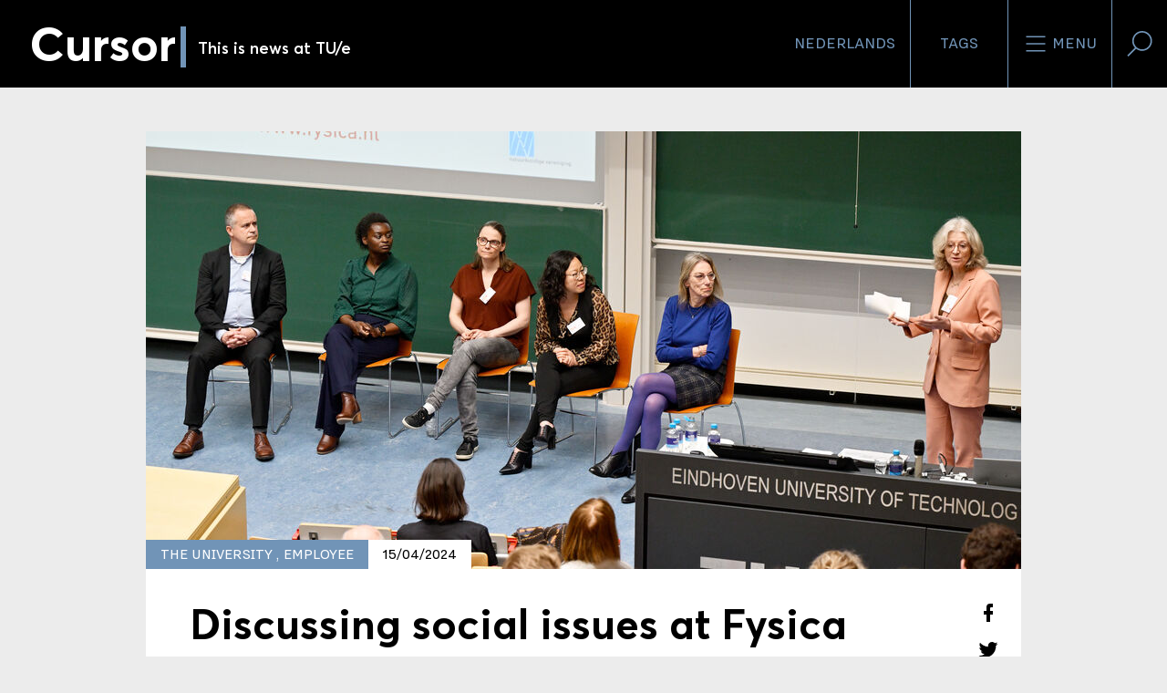

--- FILE ---
content_type: text/html; charset=utf-8
request_url: https://www.cursor.tue.nl/en/news/2024/april/week-3/discussing-social-issues-at-fysica-2024/
body_size: 12474
content:
<!DOCTYPE html>
<html prefix="og: http://ogp.me/ns# fb: http://www.facebook.com/2008/fbml/ dc: http://purl.org/dc/terms/ article: http://ogp.me/ns/article#" lang="en">
<head>
    <meta charset="utf-8">

<!-- 
	This website is powered by TYPO3 - inspiring people to share!
	TYPO3 is a free open source Content Management Framework initially created by Kasper Skaarhoj and licensed under GNU/GPL.
	TYPO3 is copyright 1998-2026 of Kasper Skaarhoj. Extensions are copyright of their respective owners.
	Information and contribution at https://typo3.org/
-->


<title>Discussing social issues at Fysica 2024</title>
<meta http-equiv="x-ua-compatible" content="IE=edge">
<meta name="generator" content="TYPO3 CMS">
<meta name="description" content="Physics conference Fysica 2024 took place at TU/e on Friday, April 12. The theme was ‘Physics at a human scale’. Cursor attended the ‘Dimensions of Diversity’ focus session and the subsequent debate featuring the likes of physics dean Kees Storm. “The academic climate is a breeding ground for social unsafety,” asserts psychologist Iris Breetvelt.">
<meta name="viewport" content="width=device-width, initial-scale=1">
<meta name="keywords" content="storm,physics,social,safety,neurodiversity">
<meta property="og:url" content="https://www.cursor.tue.nl/en/news/2024/april/week-3/discussing-social-issues-at-fysica-2024">
<meta property="og:title" content="Discussing social issues at Fysica 2024">
<meta property="og:description" content="Physics conference Fysica 2024 took place at TU/e on Friday, April 12. The theme was ‘Physics at a human scale’. Cursor attended the ‘Dimensions of Diversity’ focus session and the subsequent debate featuring the likes of physics dean Kees Storm. “The academic climate is a breeding ground for social unsafety,” asserts psychologist Iris Breetvelt.">
<meta property="og:type" content="article">
<meta property="og:image" content="https://www.cursor.tue.nl//fileadmin/_processed_/0/5/csm_BvOF_Fysica_2024_-_6_discussion_9104eb5718.jpg">
<meta name="twitter:card" content="summary">
<meta name="twitter:site" content="@tuecursor">
<meta name="language" content="english">
<meta name="dc:description" content="Physics conference Fysica 2024 took place at TU/e on Friday, April 12. The theme was ‘Physics at a human scale’. Cursor attended the ‘Dimensions of Diversity’ focus session and the subsequent debate featuring the likes of physics dean Kees Storm. “The academic climate is a breeding ground for social unsafety,” asserts psychologist Iris Breetvelt.">

<link rel="stylesheet" href="/typo3temp/assets/compressed/merged-329ebb98fe52d6d1306e0d2d9f4c3bba-b6e0942485b93255e49ba40d4495d9fd.css?1760095621" media="all">

<link rel="stylesheet" href="/typo3temp/assets/compressed/merged-f56059ab7bd7be926c1948061ca58a1c-8af5e4835ffcacc7965c1b6c403282cd.css?1760095621" media="all">
<link href="/_assets/1a2ca3e91e3bab66b3b68c21dc82b59d/CSS/30-News.min.css?1760095559" rel="stylesheet" >
<link href="/_assets/5ece15f0cf88818cc1bb1db3da2deabe/CSS/footer.min.css?1760095558" rel="stylesheet" >
<style>
/*cursor-color*/

        .cursor-color
        {
        color: #7194b7;
        }

        a.cursor-color::before,
        #content.long-read>article>header>div:first-child div a::before
        {
        border-right-color: #7194b7;
        border-top-color: #7194b7;
        }

        ul.cursor-color li:not(:first-child),
        .filter select
        {
        border-color: #7194b7 !important;
        }

        li.cursor-color,
        .scroll-progress,
        .longread-authors li[itemprop="author"],
        .event .event-info,
        .event .event-header::after,
        .frame-type-cursorsite_video section > div > div:last-child,
        .long-read .frame-type-image.frame-layout-1,
        .long-read .frame-type-text.frame-layout-1,
        .long-read .frame-type-textpic.frame-layout-1,
        .news-article .frame-type-image.frame-layout-1,
        .news-article .frame-type-text.frame-layout-1,
        .news-article .frame-type-textpic.frame-layout-1
        {
        background-color: #7194b7 !important;
        }

        .tabs--language
        {
        border-color: #7194b7 !important;
        }

        li.cursor-color:after
        {
        border-left-color: #7194b7 !important;
        border-right-color: #7194b7 !important;
        }

        .cursor-color-gradient-background
        {
        background: transparent linear-gradient(180deg, #00000000 0%, #00000069 53%, #000000B3 100%) 0% 0% no-repeat
        padding-box;
        }

    

</style>






<meta property="article:publisher" content="https://www.facebook.com/CursorINT" />
<meta property="article:published_time" content="2024-04-15T13:52:21+02:00" />
<meta property="article:modified_time" content="2024-04-16T16:19:33+02:00" />
<meta property="article:section" content="News" />
<meta property="article:tag" content="The University" />
<meta property="article:tag" content="Employee" />
			<script>(function(w,d,s,l,i){w[l]=w[l]||[];w[l].push({'gtm.start':
			new Date().getTime(),event:'gtm.js'});var f=d.getElementsByTagName(s)[0],
			j=d.createElement(s),dl=l!='dataLayer'?'&l='+l:'';j.async=true;j.src=
			'https://www.googletagmanager.com/gtm.js?id='+i+dl;f.parentNode.insertBefore(j,f);
			})(window,document,'script','dataLayer','GTM-WBQSX3');</script>

<link rel="apple-touch-icon" sizes="180x180" href="/_assets/1a2ca3e91e3bab66b3b68c21dc82b59d/Images/Favicons/apple-touch-icon.png?1760095549">
<link rel="icon" type="image/png" sizes="32x32" href="/_assets/1a2ca3e91e3bab66b3b68c21dc82b59d/Images/Favicons/favicon-32x32.png?1760095549">
<link rel="icon" type="image/png" sizes="16x16" href="/_assets/1a2ca3e91e3bab66b3b68c21dc82b59d/Images/Favicons/favicon-16x16.png?1760095549">
<link rel="manifest" href="/_assets/1a2ca3e91e3bab66b3b68c21dc82b59d/Images/Favicons/manifest.json?1760095549">
<link rel="mask-icon" href="/_assets/1a2ca3e91e3bab66b3b68c21dc82b59d/Images/Favicons/safari-pinned-tab.svg?1760095549" color="#000000">
<link rel="shortcut icon" href="/_assets/1a2ca3e91e3bab66b3b68c21dc82b59d/Images/Favicons/favicon.ico?1760095549">
<meta name="msapplication-config" content="/_assets/1a2ca3e91e3bab66b3b68c21dc82b59d/Images/Favicons/browserconfig.xml?1760095549">
<meta name="theme-color" content="#000000">



<link rel="canonical" href="https://www.cursor.tue.nl/en/news/2024/april/week-3/discussing-social-issues-at-fysica-2024">

<link rel="alternate" hreflang="nl-NL" href="https://www.cursor.tue.nl/nieuws/2024/april/week-3/sociale-vraagstukken-bij-fysica-2024">
<link rel="alternate" hreflang="en-US" href="https://www.cursor.tue.nl/en/news/2024/april/week-3/discussing-social-issues-at-fysica-2024">
<link rel="alternate" hreflang="x-default" href="https://www.cursor.tue.nl/nieuws/2024/april/week-3/sociale-vraagstukken-bij-fysica-2024">
</head>
<body data-doktype="30" data-pageuid="25141">
<noscript><iframe src="https://www.googletagmanager.com/ns.html?id=GTM-WBQSX3" height="0" width="0" style="display:none;visibility:hidden"></iframe></noscript>

<div class="off-canvas-wrapper"><div class="off-canvas position-right" id="offCanvasLeft" data-off-canvas data-position="right"><div class="grid-container"><ul class="cursor-color grid-x" role="toolbar"><li class="auto cell"><a href="/nieuws/2024/april/week-3/sociale-vraagstukken-bij-fysica-2024" role="button" title="Verander taal">Nederlands</a></li><li class="auto cell"><button aria-label="Change the tag order and visibility on the homepage"
                    data-toggle="modal-tags" data-close><svg><use xlink:href="/sprite.svg#tag"/></svg>
                Tags
            </button></li></ul></div><form action="/en/search"><label for="offcanvas-query">
        Enter a keyword to search for
    </label><input id="offcanvas-query" name="q" type="search"
           placeholder="Search in Cursor"><button aria-label="Submit"><svg><use xlink:href="/sprite.svg#search"/></svg></button></form><ul role="menubar"><li role="menuitem"><a href="/en/news">
                        News
                    </a></li><li role="menuitem"><a href="/en/background">
                        Background
                    </a></li><li role="menuitem"><a href="/en/campus">
                        Campus
                    </a></li><li role="menuitem"><a href="/en/opinion">
                        Opinion
                    </a></li><li role="menuitem"><a href="/en/calendar">
                        Calendar
                    </a></li><li role="menuitem"><a href="/en/the-editorial-staff">
                        The editorial staff
                    </a></li><li role="menuitem"><a href="/en/video-archive">
                        Video archive
                    </a></li><li role="menuitem"><a href="/en/magazine-archive">
                        Magazine archive
                    </a></li><li role="menuitem"><a href="/en/contact">
                        Contact
                    </a></li><li role="menuitem"><a href="/en/">
                        Headings
                    </a></li></ul></div><div class="off-canvas-content" data-off-canvas-content itemscope itemtype="http://schema.org/WebPage"><header id="header" role="banner" itemscope itemtype="http://schema.org/WPHeader"><div id="scroll-header" class="top-bar"><div><a title="Go to homepage" href="/en/"><h1>
                    Cursor
                </h1><span class="cursor-color">|</span><h2>
                    
                            
                                    This is news at TU/e
                                
                        
                </h2><meta itemprop="name" content="Discussing social issues at Fysica 2024"><meta itemprop="description" content="Physics conference Fysica 2024 took place at TU/e on Friday, April 12. The theme was ‘Physics at a human scale’. Cursor attended the ‘Dimensions of Diversity’ focus session and the subsequent debate featuring the likes of physics dean Kees Storm. “The academic climate is a breeding ground for social unsafety,” asserts psychologist Iris Breetvelt."></a></div><div><ul class="cursor-color" role="toolbar"><li class="show-for-medium"><a href="/nieuws/2024/april/week-3/sociale-vraagstukken-bij-fysica-2024" role="button" title="Verander taal">Nederlands</a></li><li class="show-for-medium"><button data-toggle="modal-tags"
                            aria-label="Change the tag order and visibility on the homepage">
                        Tags
                    </button></li><li class="show-for-medium"><button data-toggle="modal-menu"
                            aria-label="Open the site menu"><svg><use xlink:href="/sprite.svg#menu"/></svg>
                        Menu
                    </button></li><li class="show-for-medium"><button data-toggle="modal-search"
                            aria-label="Search in our website"><svg><use xlink:href="/sprite.svg#search"/></svg></button></li><li class="show-for-small-only"><button data-open="offCanvasLeft"
                            aria-label="Open the site menu"><svg><use xlink:href="/sprite.svg#menu"/></svg>
                        Menu
                    </button><button data-close="offCanvasLeft"
                            aria-label="Close the site menu"><svg><use xlink:href="/sprite.svg#close"/></svg></button></li></ul></div></div><div id="sticky-header" class="top-bar"><div><a title="Go to homepage" href="/en/"><span>C</span><span class="cursor-color">|</span></a></div><div class="cursor-color"><a href="#header">
                Back to top
            </a></div></div></header><div id="content" class="background news-article"><div class="grid-container" role="main" itemscope itemprop="mainContentOfPage"
             itemtype="http://schema.org/WebPageElement"><article itemscope itemtype="http://schema.org/NewsArticle"><header><div><picture><source
                                            media="(max-width:39.9375em)"
                                            srcset="/fileadmin/_processed_/0/5/csm_BvOF_Fysica_2024_-_6_discussion_3b007965f5.jpg 1x"
                                        /><img
                                            src="/fileadmin/_processed_/0/5/csm_BvOF_Fysica_2024_-_6_discussion_e191ff4555.jpg"
                                            alt=""
                                            itemprop="image"
                                        /></picture><ul class="article-information"><li class="cursor-color"><span>
            The University
            </span>
        

                    , 
                
                    
    
            <span>
            Employee
            </span></li><li articleColor, class="publication-date" then: 1><span>
					15/04/2024
				</span><meta content="2024-04-15T13:52:21+02:00" itemprop="datePublished"/><meta content="2024-04-16T16:19:33+02:00" itemprop="dateModified"/></li><li class="tabs--language"><a class="language-link"
                           href="/nieuws/2024/april/week-3/sociale-vraagstukken-bij-fysica-2024"
                           title="Switch to Nederlands"><img alt="Nederlands"
                                 class="flag-icon" src="/_assets/1a2ca3e91e3bab66b3b68c21dc82b59d/Images/Flags/nl.svg?1760095549"/></a></li><span itemid="https://cursor.tue.nl/" itemprop="publisher" itemscope itemtype="https://schema.org/Organization"><meta content="Cursor" itemprop="name"/><span itemprop="logo" itemscope itemtype="https://schema.org/ImageObject"><meta content="https://www.cursor.tue.nl/_assets/1a2ca3e91e3bab66b3b68c21dc82b59d/Images/logo-cursor-rss.jpg"
                      itemprop="url"/><meta content="60" itemprop="height"/><meta content="200" itemprop="width"/></span></span><meta content="/en/news/2024/april/week-3/discussing-social-issues-at-fysica-2024" itemprop="mainEntityOfPage"/></ul><div class="detail-page"><figure class="rubric"></figure></div></div><div><ul class="article-share vertical"><li><a href="https://www.facebook.com/sharer/sharer.php?u=https%3A%2F%2Fwww.cursor.tue.nl%2Fen%2Fnews%2F2024%2Fapril%2Fweek-3%2Fdiscussing-social-issues-at-fysica-2024" data-dialog
               aria-label="Share this article on Facebook"><svg><use
                        xlink:href="/sprite.svg?v2#facebook-regular"/></svg></a></li><li><a href="https://twitter.com/intent/tweet?text=Discussing%20social%20issues%20at%20Fysica%202024&url=https%3A%2F%2Fwww.cursor.tue.nl%2Fen%2Fnews%2F2024%2Fapril%2Fweek-3%2Fdiscussing-social-issues-at-fysica-2024&via=tuecursor" data-dialog
               aria-label="Tweet about this article on Twitter"><svg><use xlink:href="/sprite.svg#twitter-regular"/></svg></a></li><li><a href="https://www.linkedin.com/shareArticle?mini=true&url=https%3A%2F%2Fwww.cursor.tue.nl%2Fen%2Fnews%2F2024%2Fapril%2Fweek-3%2Fdiscussing-social-issues-at-fysica-2024&title=Discussing%20social%20issues%20at%20Fysica%202024&summary=Physics%20conference%20Fysica%202024%20took%20place%20at%20TU%2Fe%20on%20Friday%2C%20April%2012.%20The%20theme%20was%20%E2%80%98Physics%20at%20a%20human%20scale%E2%80%99.%20Cursor%20attended%20the%20%E2%80%98Dimensions%20of%20Diversity%E2%80%99%20focus%20session%20and%20the%20subsequent%20debate%20featuring%20the%20likes%20of%20physics%20dean%20Kees%20Storm.%20%E2%80%9CThe%20academic%20climate%20is%20a%20breeding%20ground%20for%20social%20unsafety%2C%E2%80%9D%20asserts%20psychologist%20Iris%20Breetvelt.&source=Cursor"
               data-dialog aria-label="Share this article on LinkedIn"><svg><use xlink:href="/sprite.svg?v2#linkedin-font"/></svg></a></li><li><a href="mailto:?body=https%3A%2F%2Fwww.cursor.tue.nl%2Fen%2Fnews%2F2024%2Fapril%2Fweek-3%2Fdiscussing-social-issues-at-fysica-2024%0A%0APhysics%20conference%20Fysica%202024%20took%20place%20at%20TU%2Fe%20on%20Friday%2C%20April%2012.%20The%20theme%20was%20%E2%80%98Physics%20at%20a%20human%20scale%E2%80%99.%20Cursor%20attended%20the%20%E2%80%98Dimensions%20of%20Diversity%E2%80%99%20focus%20session%20and%20the%20subsequent%20debate%20featuring%20the%20likes%20of%20physics%20dean%20Kees%20Storm.%20%E2%80%9CThe%20academic%20climate%20is%20a%20breeding%20ground%20for%20social%20unsafety%2C%E2%80%9D%20asserts%20psychologist%20Iris%20Breetvelt.&subject=Discussing%20social%20issues%20at%20Fysica%202024"
               aria-label="Mail this article to a friend"><svg><use xlink:href="/sprite.svg#mail-regular"/></svg></a></li><li><a href="whatsapp://send?text=https%3A%2F%2Fwww.cursor.tue.nl%2Fen%2Fnews%2F2024%2Fapril%2Fweek-3%2Fdiscussing-social-issues-at-fysica-2024&title=Discussing%20social%20issues%20at%20Fysica%202024&summary=Physics%20conference%20Fysica%202024%20took%20place%20at%20TU%2Fe%20on%20Friday%2C%20April%2012.%20The%20theme%20was%20%E2%80%98Physics%20at%20a%20human%20scale%E2%80%99.%20Cursor%20attended%20the%20%E2%80%98Dimensions%20of%20Diversity%E2%80%99%20focus%20session%20and%20the%20subsequent%20debate%20featuring%20the%20likes%20of%20physics%20dean%20Kees%20Storm.%20%E2%80%9CThe%20academic%20climate%20is%20a%20breeding%20ground%20for%20social%20unsafety%2C%E2%80%9D%20asserts%20psychologist%20Iris%20Breetvelt.&source=Cursor"
               class="show-for-small-only" data-action="share/whatsapp/share"
               aria-label=""><svg><use xlink:href="/sprite.svg#whatsapp"/></svg></a><a href="https://web.whatsapp.com/send?text=Discussing%20social%20issues%20at%20Fysica%202024 https%3A%2F%2Fwww.cursor.tue.nl%2Fen%2Fnews%2F2024%2Fapril%2Fweek-3%2Fdiscussing-social-issues-at-fysica-2024" target="_blank" class="show-for-medium"
               data-action="share/whatsapp/share"
               aria-label=""><svg><use xlink:href="/sprite.svg#whatsapp"/></svg></a></li></ul><h1 itemprop="name headline">Discussing social issues at Fysica 2024</h1><p>Physics conference Fysica 2024 took place at TU/e on Friday, April 12. The theme was ‘Physics at a human scale’. Cursor attended the ‘Dimensions of Diversity’ focus session and the subsequent debate featuring the likes of physics dean Kees Storm. “The academic climate is a breeding ground for social unsafety,” asserts psychologist Iris Breetvelt.</p><div class="author-photo"><!--TYPO3SEARCH_end--><address>
                
                    by
                
                
                    
                    
                    
							<span itemprop="author" itemscope itemtype="http://schema.org/Person"><a href="/en/the-editorial-staff/bridget-alcione-spoor" rel="author"
                                                           itemprop="url"><span itemprop="name">
																Bridget Alcione Spoor
															</span></a></span></address><!--TYPO3SEARCH_begin-->



                            
                                photo
                                <span><a href="/en/the-editorial-staff/bart-van-overbeeke">
												Bart van Overbeeke
											</a></span></div></div></header><span itemprop="articleBody"><!--TYPO3SEARCH_begin--><div id="c40967"
             class="frame frame-default frame-type-text frame-layout-0 content-breakout-none"><a id="c40977"></a><p>In the afternoon, the Fysica visitors spread out across the Auditorium to attend their preferred focus session (seven to choose from). Originally, <a href="https://ukrant.nl/magazine/susanne-tauber-has-been-fired-if-we-stay-silent-now-the-systems-wins/?lang=en" target="_blank" rel="noreferrer">Susanne Täuber</a> was scheduled to speak during Dimensions of Diversity, but she couldn’t make it due to private matters. Assistant Professor Rachel Plak (Leiden University) kicked off proceedings, sharing her knowledge of autism.</p><h5><strong>Highest number of autistic people &nbsp;</strong></h5><p>It’s particularly interesting to discuss this subject here, because Eindhoven has a much higher number of people with autism than other areas in the Netherlands. Research (<a href="https://www.cam.ac.uk/research/news/diagnosed-autism-is-more-common-in-an-it-rich-region" target="_blank" rel="noreferrer">Cambridge, 2011</a>) shows this may be because we’re in an ‘IT-rich region’ (many jobs in technology and IT, ed.).&nbsp;The definitions of ASD and autism are both used in this Cambridge research. In her lecture today, UD Rachel Plak only spoke about autism and not about <a href="https://en.wikipedia.org/wiki/Autism_spectrum" target="_blank" rel="noreferrer">ASD</a>, a term from the <a href="https://en.wikipedia.org/wiki/Diagnostic_and_Statistical_Manual_of_Mental_Disorders" target="_blank" rel="noreferrer">DSM</a>.</p><p>Several schools from the Haarlem, Eindhoven and Utrecht regions participated in the Cambridge study. Based on the resulting information about 62,505 children, the prevalence of ASS was estimated to be 229 per 10,000 in the Eindhoven region. This was significantly higher than in the Haarlem (84 per 10,000) and Utrecht city (57 per 10,000) regions. Conversely, the prevalence of the two control conditions, ADHD and dyspraxia, was the same for the three regions. The researchers do point out a follow-up study is needed to clarify whether there are other reasons that may be able to explain the big differences between Eindhoven and the other cities.</p><p>“When you talk about autism, do you say ‘a person with autism’ (person first) or ‘an autistic person’ (identity first)?” Plak asks at the start of her lecture. It’s a debate that people still want to weigh in on, and that leads to differing opinions even within the community itself. Which is okay. Plak: “Ask the person concerned. What do they prefer?” That’s a common thread for her anyway: “Take the trouble of actually talking to people with autism. That’s also how we conduct our research, together with them. And for the rest, switch between the two options when you’re speaking in general.”</p></div><div id="c40968"
             class="frame frame-default frame-type-text frame-layout-1 content-breakout-none"><a id="c40978"></a><h5><strong>Genes and the environment</strong></h5><p>Researchers aren’t entirely sure how autism comes about. There’s a genetic component and an environmental component. But the ratio between the two and what’s the decisive factor in getting it or not getting it isn’t clear yet. One thing they do see is that children with autistic parents are more likely to have autism themselves.</p></div><div id="c40969"
             class="frame frame-default frame-type-textpic frame-layout-0 content-breakout-none"><a id="c40979"></a><div class="ce-textpic ce-center ce-below"><div class="ce-bodytext"><h5><strong>Different support</strong></h5><p>Plak indicates we should embrace neurodiversity more. “Every person is different, everyone is ‘wired’ differently. There’s not always a label needed, it’s also an option to see this as human variation.”</p><p>There is a lot of research into experiences of autistic children in the school system. Children in primary school may be affected by stress, overstimulation and lack of social connection, which may lead to absenteeism. Conversely, very few differences are observed in academic performance between young people with or without autism in higher education. “What is noticeable is that students with autism are generally more inclined to focus on the studying itself rather than on student life, and sometimes don’t show up at exams because they’re worried they won’t do a perfect job. These students simply need slightly different support than their non-autistic fellow students.”</p><p>So what to do when you have a fellow student with autism or a PhD candidate with autism that you’re supervising and you’re wondering what you can do to give them the proper support? “Don’t make all kinds of assumptions, but ask what the person in question needs,” Plak reiterates. “People are sometimes worried about overstimulating them, for example by wanting to regulate the light at the workplace, but that’s not something every autistic person struggles with. If you know someone has autism, that doesn’t mean you know them.”</p></div><div class="ce-gallery" data-ce-columns="1" data-ce-images="1"><div class="ce-outer"><div class="ce-inner"><div class="ce-row"><div class="ce-column"><figure class="image"><a href="/fileadmin/_processed_/b/8/csm_BvOF_Fysica_2024_-_1_Rachel_Plak_d1fb7b707f.jpg" data-magnific="gallery"
                       title="Rachel Plak. Photo | Bart van Overbeeke"/><img class="image-embed-item" src="/fileadmin/_processed_/b/8/csm_BvOF_Fysica_2024_-_1_Rachel_Plak_eb14ecfc6e.jpg" width="590" height="393" loading="lazy" alt="" /></a><figcaption class="image-caption">
            Rachel Plak. Photo | Bart van Overbeeke
        </figcaption></figure></div></div></div></div></div></div></div><div id="c40970"
             class="frame frame-default frame-type-textpic frame-layout-0 content-breakout-none"><a id="c40980"></a><div class="ce-textpic ce-center ce-below"><div class="ce-bodytext"><h5><strong>Social unsafety</strong></h5><p>In her lecture, psychologist Iris Breetvelt (University of Amsterdam Amsterdam) added social safety as a point of concern next to neurodiversity. “Social safety is the standard, but I’m sad to say that social unsafety is often the way things are in practice.” The room is quiet. “Sexual intimidation often makes the news and definitely occurs at universities, but scientific sabotage is often more detrimental to someone’s career in academia. What’s more, the academic climate in general is a breeding ground for social unsafety,” Breetvelt asserts.</p><p>“The workload is high, it’s very competitive, and there’s job insecurity and a lack of faith and trust in employees. There are very few winners and a great many losers,” Breetvelt says.</p><h5><strong>Psychopath behavior</strong></h5><p>“Women are currently very much underrepresented in physics. We do see that for the first time in history, they’ve outperformed boys in the natural sciences (PISA, 2018). But if we want more girls to end up in physics, we’ll also have to do something about the problems they experience, such as micro-aggression, sexist jokes, and being sexually objectified.”</p><p>Looking at leaders in academia, Breetvelt sees a lot of psychopath behavior. “This includes people deliberately telling lies about a colleague to damage their reputation. And as an individual, it’s difficult to do something about this if that same leader also has the power to change the rules. But employers are responsible for providing a socially safe environment.”</p></div><div class="ce-gallery" data-ce-columns="1" data-ce-images="1"><div class="ce-outer"><div class="ce-inner"><div class="ce-row"><div class="ce-column"><figure class="image"><a href="/fileadmin/_processed_/3/e/csm_BvOF_Fysica_2024_-_5_Iris_Breetvelt_5998343358.jpg" data-magnific="gallery"
                       title="Iris Breetvelt. Photo | Bart van Overbeeke"/><img class="image-embed-item" src="/fileadmin/_processed_/3/e/csm_BvOF_Fysica_2024_-_5_Iris_Breetvelt_bca91d193a.jpg" width="590" height="393" loading="lazy" alt="" /></a><figcaption class="image-caption">
            Iris Breetvelt. Photo | Bart van Overbeeke
        </figcaption></figure></div></div></div></div></div></div></div><div id="c40971"
             class="frame frame-default frame-type-textpic frame-layout-0 content-breakout-none"><a id="c40981"></a><div class="ce-textpic ce-center ce-below"><div class="ce-bodytext"><h5><strong>Leaders should lead by example</strong></h5><p>The two lectures are followed by a panel discussion on some statements relating to social safety and neurodiversity. Associate Professor Shuxia Tao, master’s student Marieke Mulders and dean Kees Storm take part, as do the two speakers.</p><p>When asked whether people in power should lead by example when it comes to diversity and inclusion, Storm answers in the affirmative. “They have a greater responsibility. But what exactly is power? When do you have it? The power to decide something? Or are you powerful when you have a proven track record in your field? Or the power to influence something?” His questions are considered rhetorical.</p><p>In response to the question of what needs to be done if leaders don’t change (or want to change), Breetvelt points “to the judiciary as a last resort. We also have the labor inspectorate, for instance, but they are hardly ever called in (for cased like these, ed.).”</p><p>The world is still designed for neurotypical people. Should we be more inclusive and, if so, what would that look like? The audience thinks that accessibility in particular shouldn’t be forgotten for people with a disability. But the majority of the room also wants to provide better support to other minorities. Plak: “To be more inclusive, you maybe need to give up some of your comfort as the majority. That’s why it’s easier to sustain the standard. But it does help to see good examples. This makes people realize that the step towards inclusion isn’t necessarily that big.”</p></div><div class="ce-gallery" data-ce-columns="1" data-ce-images="1"><div class="ce-outer"><div class="ce-inner"><div class="ce-row"><div class="ce-column"><figure class="image"><a href="/fileadmin/_processed_/0/5/csm_BvOF_Fysica_2024_-_6_discussion_781ebfa5db.jpg" data-magnific="gallery"
                       title="From left to right: Kees Storm, Rachel Plak, Marieke Mulders, Shuxia Tao en Iris Breetvelt. Photo | Bart van Overbeeke. "/><img class="image-embed-item" src="/fileadmin/_processed_/0/5/csm_BvOF_Fysica_2024_-_6_discussion_7464d900aa.jpg" width="590" height="393" loading="lazy" alt="" /></a><figcaption class="image-caption">
            From left to right: Kees Storm, Rachel Plak, Marieke Mulders, Shuxia Tao en Iris Breetvelt. Photo | Bart van Overbeeke. 
        </figcaption></figure></div></div></div></div></div></div></div><!--TYPO3SEARCH_end--></span><div><p>
                        Share this article
                    </p><ul class="article-share horizontal"><li><a href="https://www.facebook.com/sharer/sharer.php?u=https%3A%2F%2Fwww.cursor.tue.nl%2Fen%2Fnews%2F2024%2Fapril%2Fweek-3%2Fdiscussing-social-issues-at-fysica-2024" data-dialog
               aria-label="Share this article on Facebook"><svg><use
                        xlink:href="/sprite.svg?v2#facebook-regular"/></svg></a></li><li><a href="https://twitter.com/intent/tweet?text=Discussing%20social%20issues%20at%20Fysica%202024&url=https%3A%2F%2Fwww.cursor.tue.nl%2Fen%2Fnews%2F2024%2Fapril%2Fweek-3%2Fdiscussing-social-issues-at-fysica-2024&via=tuecursor" data-dialog
               aria-label="Tweet about this article on Twitter"><svg><use xlink:href="/sprite.svg#twitter-regular"/></svg></a></li><li><a href="https://www.linkedin.com/shareArticle?mini=true&url=https%3A%2F%2Fwww.cursor.tue.nl%2Fen%2Fnews%2F2024%2Fapril%2Fweek-3%2Fdiscussing-social-issues-at-fysica-2024&title=Discussing%20social%20issues%20at%20Fysica%202024&summary=Physics%20conference%20Fysica%202024%20took%20place%20at%20TU%2Fe%20on%20Friday%2C%20April%2012.%20The%20theme%20was%20%E2%80%98Physics%20at%20a%20human%20scale%E2%80%99.%20Cursor%20attended%20the%20%E2%80%98Dimensions%20of%20Diversity%E2%80%99%20focus%20session%20and%20the%20subsequent%20debate%20featuring%20the%20likes%20of%20physics%20dean%20Kees%20Storm.%20%E2%80%9CThe%20academic%20climate%20is%20a%20breeding%20ground%20for%20social%20unsafety%2C%E2%80%9D%20asserts%20psychologist%20Iris%20Breetvelt.&source=Cursor"
               data-dialog aria-label="Share this article on LinkedIn"><svg><use xlink:href="/sprite.svg?v2#linkedin-font"/></svg></a></li><li><a href="mailto:?body=https%3A%2F%2Fwww.cursor.tue.nl%2Fen%2Fnews%2F2024%2Fapril%2Fweek-3%2Fdiscussing-social-issues-at-fysica-2024%0A%0APhysics%20conference%20Fysica%202024%20took%20place%20at%20TU%2Fe%20on%20Friday%2C%20April%2012.%20The%20theme%20was%20%E2%80%98Physics%20at%20a%20human%20scale%E2%80%99.%20Cursor%20attended%20the%20%E2%80%98Dimensions%20of%20Diversity%E2%80%99%20focus%20session%20and%20the%20subsequent%20debate%20featuring%20the%20likes%20of%20physics%20dean%20Kees%20Storm.%20%E2%80%9CThe%20academic%20climate%20is%20a%20breeding%20ground%20for%20social%20unsafety%2C%E2%80%9D%20asserts%20psychologist%20Iris%20Breetvelt.&subject=Discussing%20social%20issues%20at%20Fysica%202024"
               aria-label="Mail this article to a friend"><svg><use xlink:href="/sprite.svg#mail-regular"/></svg></a></li><li><a href="whatsapp://send?text=https%3A%2F%2Fwww.cursor.tue.nl%2Fen%2Fnews%2F2024%2Fapril%2Fweek-3%2Fdiscussing-social-issues-at-fysica-2024&title=Discussing%20social%20issues%20at%20Fysica%202024&summary=Physics%20conference%20Fysica%202024%20took%20place%20at%20TU%2Fe%20on%20Friday%2C%20April%2012.%20The%20theme%20was%20%E2%80%98Physics%20at%20a%20human%20scale%E2%80%99.%20Cursor%20attended%20the%20%E2%80%98Dimensions%20of%20Diversity%E2%80%99%20focus%20session%20and%20the%20subsequent%20debate%20featuring%20the%20likes%20of%20physics%20dean%20Kees%20Storm.%20%E2%80%9CThe%20academic%20climate%20is%20a%20breeding%20ground%20for%20social%20unsafety%2C%E2%80%9D%20asserts%20psychologist%20Iris%20Breetvelt.&source=Cursor"
               class="show-for-small-only" data-action="share/whatsapp/share"
               aria-label=""><svg><use xlink:href="/sprite.svg#whatsapp"/></svg></a><a href="https://web.whatsapp.com/send?text=Discussing%20social%20issues%20at%20Fysica%202024 https%3A%2F%2Fwww.cursor.tue.nl%2Fen%2Fnews%2F2024%2Fapril%2Fweek-3%2Fdiscussing-social-issues-at-fysica-2024" target="_blank" class="show-for-medium"
               data-action="share/whatsapp/share"
               aria-label=""><svg><use xlink:href="/sprite.svg#whatsapp"/></svg></a></li></ul></div></article></div><div class="tx-bi-comments"><script type="application/json" src=”https://www.google.com/recaptcha/api.js” async defer></script><div class="comments-main grid-container" id="comments-main"><div class="no-authorisation no-login-required "><div class="comment-section"><h1>Discussion</h1><div class="line"></div><div class="vertical-spacer"></div><form id="comment-form" class="form" action="/en/news/2024/april/week-3/discussing-social-issues-at-fysica-2024?tx_bicomments_comments%5Baction%5D=create&amp;tx_bicomments_comments%5Bcontroller%5D=Comment&amp;cHash=51d764171781414be4c8b70bb06e6670" method="post" name="newComment"><div><input type="hidden" name="tx_bicomments_comments[__referrer][@extension]" value="BiComments" ><input type="hidden" name="tx_bicomments_comments[__referrer][@controller]" value="Comment" ><input type="hidden" name="tx_bicomments_comments[__referrer][@action]" value="list" ><input type="hidden" name="tx_bicomments_comments[__referrer][arguments]" value="YTowOnt9d5ccc4a26eaeb8042968fef99d1bf8b559d6c97d" ><input type="hidden" name="tx_bicomments_comments[__referrer][@request]" value="{&quot;@extension&quot;:&quot;BiComments&quot;,&quot;@controller&quot;:&quot;Comment&quot;,&quot;@action&quot;:&quot;list&quot;}ee6196c7baefa23ba33aa9fb7037ad285cb6e4d2" ><input type="hidden" name="tx_bicomments_comments[__trustedProperties]" value="{&quot;newComment&quot;:{&quot;recordItemUid&quot;:1,&quot;table&quot;:1,&quot;name&quot;:1,&quot;email&quot;:1,&quot;content&quot;:1}}5bf545fcd353ac5c9a7c6fec711efe5e9c85988a" ></div><input type="hidden" name="tx_bicomments_comments[newComment][recordItemUid]" value="25141" /><input type="hidden" name="tx_bicomments_comments[newComment][table]" value="pages" /><div class="form-group"><div>
            Your name
            *
        </div><input class="comment-name" size="60" type="text" name="tx_bicomments_comments[newComment][name]" value="" required="required" /><div>
            Your email
            *
        </div><input class="comment-email" size="20" type="email" name="tx_bicomments_comments[newComment][email]" value="" /><div>
            Your reaction
            *
        </div><textarea class="comment-reaction" cols="32" rows="3" name="tx_bicomments_comments[newComment][content]" required="required"></textarea><div class="g-recaptcha captcha"
                     data-sitekey="6LekBgIhAAAAAHZW7pm2H_kqO4LBn-LAUCJOSLA-"></div><label class="hidden">Please fill out the Recaptcha form.</label></div><div class="form-group comment-button"><input class="button button-greater-than" type="submit" value="&gt;" /><h4 class="place-reaction">
            Send Comment
        </h4></div></form><script>
        var onloadCallback = function () {
            var recaptcha = document.forms["newComment"]["g-recaptcha-response"];
            recaptcha.required = true;
            recaptcha.oninvalid = function (e) {
                var test = document.getElementById("hidden");
                test.style.display = "block";
            }
        };
    </script></div></div></div></div></div><meta itemprop="headline" content="Discussing social issues at Fysica 2024"/><meta itemprop="description" content="Physics conference Fysica 2024 took place at TU/e on Friday, April 12. The theme was ‘Physics at a human scale’. Cursor attended the ‘Dimensions of Diversity’ focus session and the subsequent debate featuring the likes of physics dean Kees Storm. “The academic climate is a breeding ground for social unsafety,” asserts psychologist Iris Breetvelt."/><meta itemprop="language" content="English"/><script type="application/ld+json">
            {
                "@context": "http://schema.org",
                "@type": "WebPage",
                "inLanguage": {
                    "@type": "Language",
                    "name": "English"
                },
                "identifier": "25141",
                "url": "https://www.cursor.tue.nl/en/news/2024/april/week-3/discussing-social-issues-at-fysica-2024",
                "description": "Physics conference Fysica 2024 took place at TU/e on Friday, April 12. The theme was ‘Physics at a human scale’. Cursor attended the ‘Dimensions of Diversity’ focus session and the subsequent debate featuring the likes of physics dean Kees Storm. “The academic climate is a breeding ground for social unsafety,” asserts psychologist Iris Breetvelt.",
                "isAccessibleForFree": "http://schema.org/True",
                "sdPublisher": {
                    "@type": "Organization",
                    "name": "Cursor"
                },
                "keywords": {
                    keywords
                    ->
                    f: format.raw()
                }
            }
        </script><footer id="footer"><div class="grid-container"><div class="grid-x grid-padding-x"><section class="hide-for-small-only medium-12 large-8 cell"><h1>
                    Tip for the editors?
                </h1><a class="cursor-color" href="#" data-mailto-token="pdlowr-fxuvruCwxh1qo" data-mailto-vector="3">
                    Mail us
                </a></section><div class="small-24 medium-12 large-8 cell"><a href="/en/"><h1>Cursor</h1><span class="cursor-color">|</span></a></div><div class="show-for-large large-8 cell">
                &nbsp;
            </div></div><div class="grid-x grid-padding-x"><div class="small-24 medium-14 cell"><div class="grid-x grid-padding-x"><section class="small-12 medium-8 cell"><h1>
        Headings
    </h1><ul><li><a href="/en/news">
                        News
                    </a></li><li><a href="/en/background">
                        In Depth
                    </a></li><li><a href="/en/campus">
                        Campus
                    </a></li><li><a href="/en/opinion">
                        Opinion
                    </a></li><li><a href="/en/video-archive">
                        Video
                    </a></li><li><a href="/en/calendar">
                        Calendar
                    </a></li></ul></section><section class="small-12 medium-8 cell"><h1>
        Directly to
    </h1><ul><li><a href="/en/">
                        Home
                    </a></li><li><a href="/en/the-editorial-staff">
                        The editorial staff
                    </a></li><li><a href="/en/disclaimer">
                        Disclaimer
                    </a></li><a href="/_assets/1a2ca3e91e3bab66b3b68c21dc82b59d/Docs/privacyverklaring-EN-20211111.pdf?1760095549"
                           target="_blank">
                            Privacy statement
                        </a><li><a href="/en/contact">
                        Contact
                    </a></li></ul></section><section class="small-24 medium-8 cell"><h1>
                            Follow us
                        </h1><ul><li><a href="https://www.instagram.com/cursortueindhoven/" target="_blank"
                                   aria-label="See our captures on Instagram"><svg><use
                                            xlink:href="/sprite.svg#instagram-regular"/></svg><span class="hide-for-small-only">
										Instagram
									</span></a></li><li><a href="https://www.facebook.com/CursorINT" target="_blank"
                                   aria-label="Like us on Facebook"><svg><use
                                            xlink:href="/sprite.svg?v2#facebook-regular"/></svg><span class="hide-for-small-only">
										Facebook
									</span></a></li><li><a href="https://twitter.com/tuecursor" target="_blank"
                                   aria-label="Follow us on Twitter"><svg><use
                                            xlink:href="/sprite.svg#twitter-regular"/></svg><span class="hide-for-small-only">
										Twitter
									</span></a></li><li><a href="https://www.linkedin.com/company/tuecursor/" target="_blank"
                                   aria-label="Connect with us on LinkedIn"><svg><use
                                            xlink:href="/sprite.svg?v2#linkedin-font"/></svg><span class="hide-for-small-only">
										LinkedIn
									</span></a></li><li><a href="https://www.youtube.com/user/tuecursor" target="_blank"
                                   aria-label="Watch us on YouTube"><svg><use
                                            xlink:href="/sprite.svg?v2#youtube-regular"/></svg><span class="hide-for-small-only">
										YouTube
									</span></a></li></ul></section></div></div><section class="small-24 medium-10 cell">


<div class="footer-newsletter-subscription newsletter-form">
    <h1>
        Cursor newsletter
    </h1>
    <p>
        <a href="/en/news/2024/april/week-3/discussing-social-issues-at-fysica-2024">
            Subscribe to our newsletter
        </a>
    </p>
    <form enctype="multipart/form-data" action="/en/subscribe?tx_beechnewslettersubscribe_subscription%5Baction%5D=checkSubscribe&amp;tx_beechnewslettersubscribe_subscription%5Bcontroller%5D=Subscription&amp;cHash=eb105d63735d6412547e25e5d1cccc7f" method="post">
<div>
<input type="hidden" name="tx_beechnewslettersubscribe_subscription[__referrer][@extension]" value="BeechNewsletterSubscribe" >
<input type="hidden" name="tx_beechnewslettersubscribe_subscription[__referrer][@controller]" value="Subscription" >
<input type="hidden" name="tx_beechnewslettersubscribe_subscription[__referrer][@action]" value="subscribe" >
<input type="hidden" name="tx_beechnewslettersubscribe_subscription[__referrer][arguments]" value="YTowOnt9d5ccc4a26eaeb8042968fef99d1bf8b559d6c97d" >
<input type="hidden" name="tx_beechnewslettersubscribe_subscription[__referrer][@request]" value="{&quot;@extension&quot;:&quot;BeechNewsletterSubscribe&quot;,&quot;@controller&quot;:&quot;Subscription&quot;,&quot;@action&quot;:&quot;subscribe&quot;}22c6cf5c4c5314ae28956cc462c15fb84fb3c99c" >
<input type="hidden" name="tx_beechnewslettersubscribe_subscription[__trustedProperties]" value="{&quot;address&quot;:{&quot;moduleSysDmailHtml&quot;:1,&quot;email&quot;:1}}ff755df8d0885b946ef06bc6ea91ced5c6ea1530" >
</div>

        <input type="hidden" name="tx_beechnewslettersubscribe_subscription[address][moduleSysDmailHtml]" value="1" />
        <label>
            Email
            <span>
				*
			</span>
        </label>
        <input size="40" maxlength="255" placeholder="Email" type="text" name="tx_beechnewslettersubscribe_subscription[address][email]" />
        <button type="submit" aria-label="Subscribe"></button>
    </form>
</div>


<a target="_blank" href="https://www.tue.nl"><img alt="Logo TU/e" src="/_assets/1a2ca3e91e3bab66b3b68c21dc82b59d/Images/tue-logo-descriptor-line-grey.svg" width="111" height="23" /></a></section></div></div></footer><div id="modal-tags"
     class="reveal"
     data-reveal
     data-append-to="#content"
     data-close-on-click="false"
     data-v-offset="0"
     data-h-offset="0"
><button data-close aria-label="Close this modal window"><svg><use xlink:href="/sprite.svg#close"/></svg></button><div class="grid-container"><h3>
        Tags
    </h3><p>
        Customize the tags according to your taste and preference. Make sure your favorite tags are always loaded first on the homepage!
    </p><p>
        Clicking a tag will bring you to the summary page of the tagged articles.
    </p><ul role="tree" data-sortable><li role="treeitem" data-tag="26"><a title="Show news articles tagged with News" href="/en/news">
                News
            </a><button aria-label="Drag the tag to change the order on the homepage"
                            data-tag-move=""><svg><use xlink:href="/sprite.svg#move"/></svg><span>
							Move tag
						</span></button><button aria-label="Click to hide the items with this tag on the homepage"
                            data-tag-hide><svg><use xlink:href="/sprite.svg#hide"/></svg><span>
							Hide tag
						</span></button></li><li role="treeitem" data-tag="27"><a title="Show background articles" href="/en/background">
                In depth
            </a><button aria-label="Drag the tag to change the order on the homepage"
                            data-tag-move=""><svg><use xlink:href="/sprite.svg#move"/></svg><span>
							Move tag
						</span></button><button aria-label="Click to hide the items with this tag on the homepage"
                            data-tag-hide><svg><use xlink:href="/sprite.svg#hide"/></svg><span>
							Hide tag
						</span></button></li><li role="treeitem" data-tag="42606"><a title="Show Campus related articles tagged with Campus" href="/en/news">
                Campus
            </a><button aria-label="Drag the tag to change the order on the homepage"
                            data-tag-move=""><svg><use xlink:href="/sprite.svg#move"/></svg><span>
							Move tag
						</span></button><button aria-label="Click to hide the items with this tag on the homepage"
                            data-tag-hide><svg><use xlink:href="/sprite.svg#hide"/></svg><span>
							Hide tag
						</span></button></li><li role="treeitem" data-tag="32"><a title="Show columns tagged with Opinion" href="/en/opinion">
                Opinion
            </a><button aria-label="Drag the tag to change the order on the homepage"
                            data-tag-move=""><svg><use xlink:href="/sprite.svg#move"/></svg><span>
							Move tag
						</span></button><button aria-label="Click to hide the items with this tag on the homepage"
                            data-tag-hide><svg><use xlink:href="/sprite.svg#hide"/></svg><span>
							Hide tag
						</span></button></li><li role="treeitem" data-tag="13046"><a title="Show videos" href="/en/video-archive">
                Video
            </a><button aria-label="Drag the tag to change the order on the homepage"
                            data-tag-move=""><svg><use xlink:href="/sprite.svg#move"/></svg><span>
							Move tag
						</span></button><button aria-label="Click to hide the items with this tag on the homepage"
                            data-tag-hide><svg><use xlink:href="/sprite.svg#hide"/></svg><span>
							Hide tag
						</span></button></li><li role="treeitem" data-tag="36"><a title="Show upcoming events" href="/en/calendar">
                Events
            </a><button aria-label="Drag the tag to change the order on the homepage"
                            data-tag-move=""><svg><use xlink:href="/sprite.svg#move"/></svg><span>
							Move tag
						</span></button><button aria-label="Click to hide the items with this tag on the homepage"
                            data-tag-hide><svg><use xlink:href="/sprite.svg#hide"/></svg><span>
							Hide tag
						</span></button></li></ul></div></div><div id="modal-menu"
     class="reveal"
     data-reveal
     data-append-to="#content"
     data-close-on-click="false"
     data-v-offset="0"
     data-h-offset="0"
><button data-close aria-label="Close this modal window"><svg><use xlink:href="/sprite.svg#close"/></svg></button><div class="grid-container"><div class="grid-x grid-padding-x"><div class="large-12 cell" role="navigation"
             aria-label="Main menu"><ul role="menubar" itemscope itemtype="http://schema.org/SiteNavigationElement"><li role="menuitem"><a href="/en/news" itemprop="url"><span itemprop="name">
										News
									</span></a></li><li role="menuitem"><a href="/en/background" itemprop="url"><span itemprop="name">
										Background
									</span></a></li><li role="menuitem"><a href="/en/campus" itemprop="url"><span itemprop="name">
										Campus
									</span></a></li><li role="menuitem"><a href="/en/opinion" itemprop="url"><span itemprop="name">
										Opinion
									</span></a></li><li role="menuitem"><a href="/en/calendar" itemprop="url"><span itemprop="name">
										Calendar
									</span></a></li><li role="menuitem"><a href="/en/the-editorial-staff" itemprop="url"><span itemprop="name">
										The editorial staff
									</span></a></li><li role="menuitem"><a href="/en/video-archive" itemprop="url"><span itemprop="name">
										Video archive
									</span></a></li><li role="menuitem"><a href="/en/magazine-archive" itemprop="url"><span itemprop="name">
										Magazine archive
									</span></a></li><li role="menuitem"><a href="/en/contact" itemprop="url"><span itemprop="name">
										Contact
									</span></a></li><li role="menuitem"><a href="/en/" itemprop="url"><span itemprop="name">
										Headings
									</span></a></li></ul></div><div class="large-12 cell"><h3>
                    Most read articles
                </h3><ul role="tree" role="navigation"><li role="treeitem"><a href="/en/news/2026/januari/week-1/short-us-ambassador-visits-tu-e">
                                
                                    Short | U.S. Ambassador visits TU/e
  &hellip;
                            </a></li><li role="treeitem"><a href="/en/news/2026/januari/week-1/what-happened-over-the-christmas-break">
                                
                                    What happened over the Christmas&hellip;
                            </a></li><li role="treeitem"><a href="/en/news/2026/januari/week-1/tu-e-campus-all-but-impossible-to-clear-of-snow">
                                
                                    TU/e campus all but impossible to&hellip;
                            </a></li><li role="treeitem"><a href="/en/news/2026/januari/week-1/will-2026-be-a-more-expensive-year-for-students">
                                
                                    Will 2026 be a more expensive year for&hellip;
                            </a></li><li role="treeitem"><a href="/en/news/2026/januari/week-1/code-orange-staff-and-students-may-stay-home">
                                
                                    Code Orange: “Staff and students may&hellip;
                            </a></li></ul></div></div></div></div><div id="modal-search"
     class="reveal"
     data-reveal
     data-append-to="#content"
     data-close-on-click="false"
     data-v-offset="0"
     data-h-offset="0"
><button data-close aria-label="Close this modal window"><svg><use xlink:href="/sprite.svg#close"/></svg></button><div class="grid-container"><form action="/en/search"
          data-suggest="/en/search/suggest.json"><label for="modal-query">
            Enter a keyword to search for
        </label><input id="modal-query" type="search" name="q"
               placeholder="Search in Cursor"><button aria-label="Submit"><svg><use xlink:href="/sprite.svg#search"/></svg></button></form><div id="search"><div id="js-facets-container" data-facets-ajax-url="/en/facets.html"></div></div></div></div></div></div>
<script src="/typo3temp/assets/compressed/merged-76b4bfc089feed6c8e946280fb5fa5ae-5856d8ed25d529dff262d10cc8a69d9d.js?1760095621"></script>
<script src="/typo3temp/assets/compressed/jquery-ui.min-9838b385b1b89836444f186a5707d897.js?1760095621" defer="defer"></script>
<script src="/typo3temp/assets/compressed/facet_daterange_controller-5e06e4a33fe1c0156b1526751d350a57.js?1760095621" defer="defer"></script>
<script src="/typo3temp/assets/compressed/jquery-ui-1.12.1.min-5d77feb45d834740f8f68924bc6cf8c1.js?1760095621" defer="defer"></script>
<script src="/typo3temp/assets/compressed/jquery-ui-touch-punch-0.2.3.min-05e60d3c38d165ce39d196746e0f9e5c.js?1760095621" defer="defer"></script>
<script src="/typo3temp/assets/compressed/foundation-6.4.1.min-a34bef52a070c549dcec2836becc0823.js?1760095621" defer="defer"></script>
<script src="/typo3temp/assets/compressed/motion-ui-1.2.2.min-aa8ba67a7a9619905fed43bd3a4bd2be.js?1760095621" defer="defer"></script>
<script src="/typo3temp/assets/compressed/magnific-popup-1.1.0.min-abee6fb3f2915f244d3a7fb2c01143ca.js?1760095621" defer="defer"></script>
<script src="/typo3temp/assets/compressed/typo3-8.7-24201dcabb6d93aae76dd77eaeea76b2.js?1760095621" defer="defer"></script>
<script src="/typo3temp/assets/compressed/jquery.autocomplete.min-87ec41ce78995fcb14638b834c205797.js?1760095621" defer="defer"></script>
<script src="/typo3temp/assets/compressed/Cursor.SearchSuggest-0fce90463b966af3c59eb52d1fa0ac42.js?1760095621" defer="defer"></script>
<script src="/typo3temp/assets/compressed/svgxuse.min-ccce6660bca2417e358f738357bc9f6a.js?1760095621" defer="defer"></script>

<script src="/typo3temp/assets/compressed/merged-c07baf90c0c4d6d0e99306d02ce4bc04-2ee22ca203b7e1c87e8548fcb804f2c1.js?1760095621"></script>
<script src="/_assets/1a2ca3e91e3bab66b3b68c21dc82b59d/JavaScript/Cursor.Article.js?1760095549"></script>
<script src="https://www.google.com/recaptcha/api.js?onload=onloadCallback"></script>
<script async="async" src="/_assets/2a58d7833cb34b2a67d37f5b750aa297/JavaScript/default_frontend.js?1751966589"></script>
<script>
        var settings =
        {
        api: "/en/news/2024/april/week-3/discussing-social-issues-at-fysica-2024?action=incrementHit&controller=Article&doktype=30&eID=CursorSite&uid=25141&cHash=0c42ea6dce0f1c2004626b4ed999abce"

        }
        ;
    </script>

</body>
</html>

--- FILE ---
content_type: text/html; charset=utf-8
request_url: https://www.google.com/recaptcha/api2/anchor?ar=1&k=6LekBgIhAAAAAHZW7pm2H_kqO4LBn-LAUCJOSLA-&co=aHR0cHM6Ly93d3cuY3Vyc29yLnR1ZS5ubDo0NDM.&hl=en&v=N67nZn4AqZkNcbeMu4prBgzg&size=normal&anchor-ms=20000&execute-ms=30000&cb=5hsytqf2dt0c
body_size: 49240
content:
<!DOCTYPE HTML><html dir="ltr" lang="en"><head><meta http-equiv="Content-Type" content="text/html; charset=UTF-8">
<meta http-equiv="X-UA-Compatible" content="IE=edge">
<title>reCAPTCHA</title>
<style type="text/css">
/* cyrillic-ext */
@font-face {
  font-family: 'Roboto';
  font-style: normal;
  font-weight: 400;
  font-stretch: 100%;
  src: url(//fonts.gstatic.com/s/roboto/v48/KFO7CnqEu92Fr1ME7kSn66aGLdTylUAMa3GUBHMdazTgWw.woff2) format('woff2');
  unicode-range: U+0460-052F, U+1C80-1C8A, U+20B4, U+2DE0-2DFF, U+A640-A69F, U+FE2E-FE2F;
}
/* cyrillic */
@font-face {
  font-family: 'Roboto';
  font-style: normal;
  font-weight: 400;
  font-stretch: 100%;
  src: url(//fonts.gstatic.com/s/roboto/v48/KFO7CnqEu92Fr1ME7kSn66aGLdTylUAMa3iUBHMdazTgWw.woff2) format('woff2');
  unicode-range: U+0301, U+0400-045F, U+0490-0491, U+04B0-04B1, U+2116;
}
/* greek-ext */
@font-face {
  font-family: 'Roboto';
  font-style: normal;
  font-weight: 400;
  font-stretch: 100%;
  src: url(//fonts.gstatic.com/s/roboto/v48/KFO7CnqEu92Fr1ME7kSn66aGLdTylUAMa3CUBHMdazTgWw.woff2) format('woff2');
  unicode-range: U+1F00-1FFF;
}
/* greek */
@font-face {
  font-family: 'Roboto';
  font-style: normal;
  font-weight: 400;
  font-stretch: 100%;
  src: url(//fonts.gstatic.com/s/roboto/v48/KFO7CnqEu92Fr1ME7kSn66aGLdTylUAMa3-UBHMdazTgWw.woff2) format('woff2');
  unicode-range: U+0370-0377, U+037A-037F, U+0384-038A, U+038C, U+038E-03A1, U+03A3-03FF;
}
/* math */
@font-face {
  font-family: 'Roboto';
  font-style: normal;
  font-weight: 400;
  font-stretch: 100%;
  src: url(//fonts.gstatic.com/s/roboto/v48/KFO7CnqEu92Fr1ME7kSn66aGLdTylUAMawCUBHMdazTgWw.woff2) format('woff2');
  unicode-range: U+0302-0303, U+0305, U+0307-0308, U+0310, U+0312, U+0315, U+031A, U+0326-0327, U+032C, U+032F-0330, U+0332-0333, U+0338, U+033A, U+0346, U+034D, U+0391-03A1, U+03A3-03A9, U+03B1-03C9, U+03D1, U+03D5-03D6, U+03F0-03F1, U+03F4-03F5, U+2016-2017, U+2034-2038, U+203C, U+2040, U+2043, U+2047, U+2050, U+2057, U+205F, U+2070-2071, U+2074-208E, U+2090-209C, U+20D0-20DC, U+20E1, U+20E5-20EF, U+2100-2112, U+2114-2115, U+2117-2121, U+2123-214F, U+2190, U+2192, U+2194-21AE, U+21B0-21E5, U+21F1-21F2, U+21F4-2211, U+2213-2214, U+2216-22FF, U+2308-230B, U+2310, U+2319, U+231C-2321, U+2336-237A, U+237C, U+2395, U+239B-23B7, U+23D0, U+23DC-23E1, U+2474-2475, U+25AF, U+25B3, U+25B7, U+25BD, U+25C1, U+25CA, U+25CC, U+25FB, U+266D-266F, U+27C0-27FF, U+2900-2AFF, U+2B0E-2B11, U+2B30-2B4C, U+2BFE, U+3030, U+FF5B, U+FF5D, U+1D400-1D7FF, U+1EE00-1EEFF;
}
/* symbols */
@font-face {
  font-family: 'Roboto';
  font-style: normal;
  font-weight: 400;
  font-stretch: 100%;
  src: url(//fonts.gstatic.com/s/roboto/v48/KFO7CnqEu92Fr1ME7kSn66aGLdTylUAMaxKUBHMdazTgWw.woff2) format('woff2');
  unicode-range: U+0001-000C, U+000E-001F, U+007F-009F, U+20DD-20E0, U+20E2-20E4, U+2150-218F, U+2190, U+2192, U+2194-2199, U+21AF, U+21E6-21F0, U+21F3, U+2218-2219, U+2299, U+22C4-22C6, U+2300-243F, U+2440-244A, U+2460-24FF, U+25A0-27BF, U+2800-28FF, U+2921-2922, U+2981, U+29BF, U+29EB, U+2B00-2BFF, U+4DC0-4DFF, U+FFF9-FFFB, U+10140-1018E, U+10190-1019C, U+101A0, U+101D0-101FD, U+102E0-102FB, U+10E60-10E7E, U+1D2C0-1D2D3, U+1D2E0-1D37F, U+1F000-1F0FF, U+1F100-1F1AD, U+1F1E6-1F1FF, U+1F30D-1F30F, U+1F315, U+1F31C, U+1F31E, U+1F320-1F32C, U+1F336, U+1F378, U+1F37D, U+1F382, U+1F393-1F39F, U+1F3A7-1F3A8, U+1F3AC-1F3AF, U+1F3C2, U+1F3C4-1F3C6, U+1F3CA-1F3CE, U+1F3D4-1F3E0, U+1F3ED, U+1F3F1-1F3F3, U+1F3F5-1F3F7, U+1F408, U+1F415, U+1F41F, U+1F426, U+1F43F, U+1F441-1F442, U+1F444, U+1F446-1F449, U+1F44C-1F44E, U+1F453, U+1F46A, U+1F47D, U+1F4A3, U+1F4B0, U+1F4B3, U+1F4B9, U+1F4BB, U+1F4BF, U+1F4C8-1F4CB, U+1F4D6, U+1F4DA, U+1F4DF, U+1F4E3-1F4E6, U+1F4EA-1F4ED, U+1F4F7, U+1F4F9-1F4FB, U+1F4FD-1F4FE, U+1F503, U+1F507-1F50B, U+1F50D, U+1F512-1F513, U+1F53E-1F54A, U+1F54F-1F5FA, U+1F610, U+1F650-1F67F, U+1F687, U+1F68D, U+1F691, U+1F694, U+1F698, U+1F6AD, U+1F6B2, U+1F6B9-1F6BA, U+1F6BC, U+1F6C6-1F6CF, U+1F6D3-1F6D7, U+1F6E0-1F6EA, U+1F6F0-1F6F3, U+1F6F7-1F6FC, U+1F700-1F7FF, U+1F800-1F80B, U+1F810-1F847, U+1F850-1F859, U+1F860-1F887, U+1F890-1F8AD, U+1F8B0-1F8BB, U+1F8C0-1F8C1, U+1F900-1F90B, U+1F93B, U+1F946, U+1F984, U+1F996, U+1F9E9, U+1FA00-1FA6F, U+1FA70-1FA7C, U+1FA80-1FA89, U+1FA8F-1FAC6, U+1FACE-1FADC, U+1FADF-1FAE9, U+1FAF0-1FAF8, U+1FB00-1FBFF;
}
/* vietnamese */
@font-face {
  font-family: 'Roboto';
  font-style: normal;
  font-weight: 400;
  font-stretch: 100%;
  src: url(//fonts.gstatic.com/s/roboto/v48/KFO7CnqEu92Fr1ME7kSn66aGLdTylUAMa3OUBHMdazTgWw.woff2) format('woff2');
  unicode-range: U+0102-0103, U+0110-0111, U+0128-0129, U+0168-0169, U+01A0-01A1, U+01AF-01B0, U+0300-0301, U+0303-0304, U+0308-0309, U+0323, U+0329, U+1EA0-1EF9, U+20AB;
}
/* latin-ext */
@font-face {
  font-family: 'Roboto';
  font-style: normal;
  font-weight: 400;
  font-stretch: 100%;
  src: url(//fonts.gstatic.com/s/roboto/v48/KFO7CnqEu92Fr1ME7kSn66aGLdTylUAMa3KUBHMdazTgWw.woff2) format('woff2');
  unicode-range: U+0100-02BA, U+02BD-02C5, U+02C7-02CC, U+02CE-02D7, U+02DD-02FF, U+0304, U+0308, U+0329, U+1D00-1DBF, U+1E00-1E9F, U+1EF2-1EFF, U+2020, U+20A0-20AB, U+20AD-20C0, U+2113, U+2C60-2C7F, U+A720-A7FF;
}
/* latin */
@font-face {
  font-family: 'Roboto';
  font-style: normal;
  font-weight: 400;
  font-stretch: 100%;
  src: url(//fonts.gstatic.com/s/roboto/v48/KFO7CnqEu92Fr1ME7kSn66aGLdTylUAMa3yUBHMdazQ.woff2) format('woff2');
  unicode-range: U+0000-00FF, U+0131, U+0152-0153, U+02BB-02BC, U+02C6, U+02DA, U+02DC, U+0304, U+0308, U+0329, U+2000-206F, U+20AC, U+2122, U+2191, U+2193, U+2212, U+2215, U+FEFF, U+FFFD;
}
/* cyrillic-ext */
@font-face {
  font-family: 'Roboto';
  font-style: normal;
  font-weight: 500;
  font-stretch: 100%;
  src: url(//fonts.gstatic.com/s/roboto/v48/KFO7CnqEu92Fr1ME7kSn66aGLdTylUAMa3GUBHMdazTgWw.woff2) format('woff2');
  unicode-range: U+0460-052F, U+1C80-1C8A, U+20B4, U+2DE0-2DFF, U+A640-A69F, U+FE2E-FE2F;
}
/* cyrillic */
@font-face {
  font-family: 'Roboto';
  font-style: normal;
  font-weight: 500;
  font-stretch: 100%;
  src: url(//fonts.gstatic.com/s/roboto/v48/KFO7CnqEu92Fr1ME7kSn66aGLdTylUAMa3iUBHMdazTgWw.woff2) format('woff2');
  unicode-range: U+0301, U+0400-045F, U+0490-0491, U+04B0-04B1, U+2116;
}
/* greek-ext */
@font-face {
  font-family: 'Roboto';
  font-style: normal;
  font-weight: 500;
  font-stretch: 100%;
  src: url(//fonts.gstatic.com/s/roboto/v48/KFO7CnqEu92Fr1ME7kSn66aGLdTylUAMa3CUBHMdazTgWw.woff2) format('woff2');
  unicode-range: U+1F00-1FFF;
}
/* greek */
@font-face {
  font-family: 'Roboto';
  font-style: normal;
  font-weight: 500;
  font-stretch: 100%;
  src: url(//fonts.gstatic.com/s/roboto/v48/KFO7CnqEu92Fr1ME7kSn66aGLdTylUAMa3-UBHMdazTgWw.woff2) format('woff2');
  unicode-range: U+0370-0377, U+037A-037F, U+0384-038A, U+038C, U+038E-03A1, U+03A3-03FF;
}
/* math */
@font-face {
  font-family: 'Roboto';
  font-style: normal;
  font-weight: 500;
  font-stretch: 100%;
  src: url(//fonts.gstatic.com/s/roboto/v48/KFO7CnqEu92Fr1ME7kSn66aGLdTylUAMawCUBHMdazTgWw.woff2) format('woff2');
  unicode-range: U+0302-0303, U+0305, U+0307-0308, U+0310, U+0312, U+0315, U+031A, U+0326-0327, U+032C, U+032F-0330, U+0332-0333, U+0338, U+033A, U+0346, U+034D, U+0391-03A1, U+03A3-03A9, U+03B1-03C9, U+03D1, U+03D5-03D6, U+03F0-03F1, U+03F4-03F5, U+2016-2017, U+2034-2038, U+203C, U+2040, U+2043, U+2047, U+2050, U+2057, U+205F, U+2070-2071, U+2074-208E, U+2090-209C, U+20D0-20DC, U+20E1, U+20E5-20EF, U+2100-2112, U+2114-2115, U+2117-2121, U+2123-214F, U+2190, U+2192, U+2194-21AE, U+21B0-21E5, U+21F1-21F2, U+21F4-2211, U+2213-2214, U+2216-22FF, U+2308-230B, U+2310, U+2319, U+231C-2321, U+2336-237A, U+237C, U+2395, U+239B-23B7, U+23D0, U+23DC-23E1, U+2474-2475, U+25AF, U+25B3, U+25B7, U+25BD, U+25C1, U+25CA, U+25CC, U+25FB, U+266D-266F, U+27C0-27FF, U+2900-2AFF, U+2B0E-2B11, U+2B30-2B4C, U+2BFE, U+3030, U+FF5B, U+FF5D, U+1D400-1D7FF, U+1EE00-1EEFF;
}
/* symbols */
@font-face {
  font-family: 'Roboto';
  font-style: normal;
  font-weight: 500;
  font-stretch: 100%;
  src: url(//fonts.gstatic.com/s/roboto/v48/KFO7CnqEu92Fr1ME7kSn66aGLdTylUAMaxKUBHMdazTgWw.woff2) format('woff2');
  unicode-range: U+0001-000C, U+000E-001F, U+007F-009F, U+20DD-20E0, U+20E2-20E4, U+2150-218F, U+2190, U+2192, U+2194-2199, U+21AF, U+21E6-21F0, U+21F3, U+2218-2219, U+2299, U+22C4-22C6, U+2300-243F, U+2440-244A, U+2460-24FF, U+25A0-27BF, U+2800-28FF, U+2921-2922, U+2981, U+29BF, U+29EB, U+2B00-2BFF, U+4DC0-4DFF, U+FFF9-FFFB, U+10140-1018E, U+10190-1019C, U+101A0, U+101D0-101FD, U+102E0-102FB, U+10E60-10E7E, U+1D2C0-1D2D3, U+1D2E0-1D37F, U+1F000-1F0FF, U+1F100-1F1AD, U+1F1E6-1F1FF, U+1F30D-1F30F, U+1F315, U+1F31C, U+1F31E, U+1F320-1F32C, U+1F336, U+1F378, U+1F37D, U+1F382, U+1F393-1F39F, U+1F3A7-1F3A8, U+1F3AC-1F3AF, U+1F3C2, U+1F3C4-1F3C6, U+1F3CA-1F3CE, U+1F3D4-1F3E0, U+1F3ED, U+1F3F1-1F3F3, U+1F3F5-1F3F7, U+1F408, U+1F415, U+1F41F, U+1F426, U+1F43F, U+1F441-1F442, U+1F444, U+1F446-1F449, U+1F44C-1F44E, U+1F453, U+1F46A, U+1F47D, U+1F4A3, U+1F4B0, U+1F4B3, U+1F4B9, U+1F4BB, U+1F4BF, U+1F4C8-1F4CB, U+1F4D6, U+1F4DA, U+1F4DF, U+1F4E3-1F4E6, U+1F4EA-1F4ED, U+1F4F7, U+1F4F9-1F4FB, U+1F4FD-1F4FE, U+1F503, U+1F507-1F50B, U+1F50D, U+1F512-1F513, U+1F53E-1F54A, U+1F54F-1F5FA, U+1F610, U+1F650-1F67F, U+1F687, U+1F68D, U+1F691, U+1F694, U+1F698, U+1F6AD, U+1F6B2, U+1F6B9-1F6BA, U+1F6BC, U+1F6C6-1F6CF, U+1F6D3-1F6D7, U+1F6E0-1F6EA, U+1F6F0-1F6F3, U+1F6F7-1F6FC, U+1F700-1F7FF, U+1F800-1F80B, U+1F810-1F847, U+1F850-1F859, U+1F860-1F887, U+1F890-1F8AD, U+1F8B0-1F8BB, U+1F8C0-1F8C1, U+1F900-1F90B, U+1F93B, U+1F946, U+1F984, U+1F996, U+1F9E9, U+1FA00-1FA6F, U+1FA70-1FA7C, U+1FA80-1FA89, U+1FA8F-1FAC6, U+1FACE-1FADC, U+1FADF-1FAE9, U+1FAF0-1FAF8, U+1FB00-1FBFF;
}
/* vietnamese */
@font-face {
  font-family: 'Roboto';
  font-style: normal;
  font-weight: 500;
  font-stretch: 100%;
  src: url(//fonts.gstatic.com/s/roboto/v48/KFO7CnqEu92Fr1ME7kSn66aGLdTylUAMa3OUBHMdazTgWw.woff2) format('woff2');
  unicode-range: U+0102-0103, U+0110-0111, U+0128-0129, U+0168-0169, U+01A0-01A1, U+01AF-01B0, U+0300-0301, U+0303-0304, U+0308-0309, U+0323, U+0329, U+1EA0-1EF9, U+20AB;
}
/* latin-ext */
@font-face {
  font-family: 'Roboto';
  font-style: normal;
  font-weight: 500;
  font-stretch: 100%;
  src: url(//fonts.gstatic.com/s/roboto/v48/KFO7CnqEu92Fr1ME7kSn66aGLdTylUAMa3KUBHMdazTgWw.woff2) format('woff2');
  unicode-range: U+0100-02BA, U+02BD-02C5, U+02C7-02CC, U+02CE-02D7, U+02DD-02FF, U+0304, U+0308, U+0329, U+1D00-1DBF, U+1E00-1E9F, U+1EF2-1EFF, U+2020, U+20A0-20AB, U+20AD-20C0, U+2113, U+2C60-2C7F, U+A720-A7FF;
}
/* latin */
@font-face {
  font-family: 'Roboto';
  font-style: normal;
  font-weight: 500;
  font-stretch: 100%;
  src: url(//fonts.gstatic.com/s/roboto/v48/KFO7CnqEu92Fr1ME7kSn66aGLdTylUAMa3yUBHMdazQ.woff2) format('woff2');
  unicode-range: U+0000-00FF, U+0131, U+0152-0153, U+02BB-02BC, U+02C6, U+02DA, U+02DC, U+0304, U+0308, U+0329, U+2000-206F, U+20AC, U+2122, U+2191, U+2193, U+2212, U+2215, U+FEFF, U+FFFD;
}
/* cyrillic-ext */
@font-face {
  font-family: 'Roboto';
  font-style: normal;
  font-weight: 900;
  font-stretch: 100%;
  src: url(//fonts.gstatic.com/s/roboto/v48/KFO7CnqEu92Fr1ME7kSn66aGLdTylUAMa3GUBHMdazTgWw.woff2) format('woff2');
  unicode-range: U+0460-052F, U+1C80-1C8A, U+20B4, U+2DE0-2DFF, U+A640-A69F, U+FE2E-FE2F;
}
/* cyrillic */
@font-face {
  font-family: 'Roboto';
  font-style: normal;
  font-weight: 900;
  font-stretch: 100%;
  src: url(//fonts.gstatic.com/s/roboto/v48/KFO7CnqEu92Fr1ME7kSn66aGLdTylUAMa3iUBHMdazTgWw.woff2) format('woff2');
  unicode-range: U+0301, U+0400-045F, U+0490-0491, U+04B0-04B1, U+2116;
}
/* greek-ext */
@font-face {
  font-family: 'Roboto';
  font-style: normal;
  font-weight: 900;
  font-stretch: 100%;
  src: url(//fonts.gstatic.com/s/roboto/v48/KFO7CnqEu92Fr1ME7kSn66aGLdTylUAMa3CUBHMdazTgWw.woff2) format('woff2');
  unicode-range: U+1F00-1FFF;
}
/* greek */
@font-face {
  font-family: 'Roboto';
  font-style: normal;
  font-weight: 900;
  font-stretch: 100%;
  src: url(//fonts.gstatic.com/s/roboto/v48/KFO7CnqEu92Fr1ME7kSn66aGLdTylUAMa3-UBHMdazTgWw.woff2) format('woff2');
  unicode-range: U+0370-0377, U+037A-037F, U+0384-038A, U+038C, U+038E-03A1, U+03A3-03FF;
}
/* math */
@font-face {
  font-family: 'Roboto';
  font-style: normal;
  font-weight: 900;
  font-stretch: 100%;
  src: url(//fonts.gstatic.com/s/roboto/v48/KFO7CnqEu92Fr1ME7kSn66aGLdTylUAMawCUBHMdazTgWw.woff2) format('woff2');
  unicode-range: U+0302-0303, U+0305, U+0307-0308, U+0310, U+0312, U+0315, U+031A, U+0326-0327, U+032C, U+032F-0330, U+0332-0333, U+0338, U+033A, U+0346, U+034D, U+0391-03A1, U+03A3-03A9, U+03B1-03C9, U+03D1, U+03D5-03D6, U+03F0-03F1, U+03F4-03F5, U+2016-2017, U+2034-2038, U+203C, U+2040, U+2043, U+2047, U+2050, U+2057, U+205F, U+2070-2071, U+2074-208E, U+2090-209C, U+20D0-20DC, U+20E1, U+20E5-20EF, U+2100-2112, U+2114-2115, U+2117-2121, U+2123-214F, U+2190, U+2192, U+2194-21AE, U+21B0-21E5, U+21F1-21F2, U+21F4-2211, U+2213-2214, U+2216-22FF, U+2308-230B, U+2310, U+2319, U+231C-2321, U+2336-237A, U+237C, U+2395, U+239B-23B7, U+23D0, U+23DC-23E1, U+2474-2475, U+25AF, U+25B3, U+25B7, U+25BD, U+25C1, U+25CA, U+25CC, U+25FB, U+266D-266F, U+27C0-27FF, U+2900-2AFF, U+2B0E-2B11, U+2B30-2B4C, U+2BFE, U+3030, U+FF5B, U+FF5D, U+1D400-1D7FF, U+1EE00-1EEFF;
}
/* symbols */
@font-face {
  font-family: 'Roboto';
  font-style: normal;
  font-weight: 900;
  font-stretch: 100%;
  src: url(//fonts.gstatic.com/s/roboto/v48/KFO7CnqEu92Fr1ME7kSn66aGLdTylUAMaxKUBHMdazTgWw.woff2) format('woff2');
  unicode-range: U+0001-000C, U+000E-001F, U+007F-009F, U+20DD-20E0, U+20E2-20E4, U+2150-218F, U+2190, U+2192, U+2194-2199, U+21AF, U+21E6-21F0, U+21F3, U+2218-2219, U+2299, U+22C4-22C6, U+2300-243F, U+2440-244A, U+2460-24FF, U+25A0-27BF, U+2800-28FF, U+2921-2922, U+2981, U+29BF, U+29EB, U+2B00-2BFF, U+4DC0-4DFF, U+FFF9-FFFB, U+10140-1018E, U+10190-1019C, U+101A0, U+101D0-101FD, U+102E0-102FB, U+10E60-10E7E, U+1D2C0-1D2D3, U+1D2E0-1D37F, U+1F000-1F0FF, U+1F100-1F1AD, U+1F1E6-1F1FF, U+1F30D-1F30F, U+1F315, U+1F31C, U+1F31E, U+1F320-1F32C, U+1F336, U+1F378, U+1F37D, U+1F382, U+1F393-1F39F, U+1F3A7-1F3A8, U+1F3AC-1F3AF, U+1F3C2, U+1F3C4-1F3C6, U+1F3CA-1F3CE, U+1F3D4-1F3E0, U+1F3ED, U+1F3F1-1F3F3, U+1F3F5-1F3F7, U+1F408, U+1F415, U+1F41F, U+1F426, U+1F43F, U+1F441-1F442, U+1F444, U+1F446-1F449, U+1F44C-1F44E, U+1F453, U+1F46A, U+1F47D, U+1F4A3, U+1F4B0, U+1F4B3, U+1F4B9, U+1F4BB, U+1F4BF, U+1F4C8-1F4CB, U+1F4D6, U+1F4DA, U+1F4DF, U+1F4E3-1F4E6, U+1F4EA-1F4ED, U+1F4F7, U+1F4F9-1F4FB, U+1F4FD-1F4FE, U+1F503, U+1F507-1F50B, U+1F50D, U+1F512-1F513, U+1F53E-1F54A, U+1F54F-1F5FA, U+1F610, U+1F650-1F67F, U+1F687, U+1F68D, U+1F691, U+1F694, U+1F698, U+1F6AD, U+1F6B2, U+1F6B9-1F6BA, U+1F6BC, U+1F6C6-1F6CF, U+1F6D3-1F6D7, U+1F6E0-1F6EA, U+1F6F0-1F6F3, U+1F6F7-1F6FC, U+1F700-1F7FF, U+1F800-1F80B, U+1F810-1F847, U+1F850-1F859, U+1F860-1F887, U+1F890-1F8AD, U+1F8B0-1F8BB, U+1F8C0-1F8C1, U+1F900-1F90B, U+1F93B, U+1F946, U+1F984, U+1F996, U+1F9E9, U+1FA00-1FA6F, U+1FA70-1FA7C, U+1FA80-1FA89, U+1FA8F-1FAC6, U+1FACE-1FADC, U+1FADF-1FAE9, U+1FAF0-1FAF8, U+1FB00-1FBFF;
}
/* vietnamese */
@font-face {
  font-family: 'Roboto';
  font-style: normal;
  font-weight: 900;
  font-stretch: 100%;
  src: url(//fonts.gstatic.com/s/roboto/v48/KFO7CnqEu92Fr1ME7kSn66aGLdTylUAMa3OUBHMdazTgWw.woff2) format('woff2');
  unicode-range: U+0102-0103, U+0110-0111, U+0128-0129, U+0168-0169, U+01A0-01A1, U+01AF-01B0, U+0300-0301, U+0303-0304, U+0308-0309, U+0323, U+0329, U+1EA0-1EF9, U+20AB;
}
/* latin-ext */
@font-face {
  font-family: 'Roboto';
  font-style: normal;
  font-weight: 900;
  font-stretch: 100%;
  src: url(//fonts.gstatic.com/s/roboto/v48/KFO7CnqEu92Fr1ME7kSn66aGLdTylUAMa3KUBHMdazTgWw.woff2) format('woff2');
  unicode-range: U+0100-02BA, U+02BD-02C5, U+02C7-02CC, U+02CE-02D7, U+02DD-02FF, U+0304, U+0308, U+0329, U+1D00-1DBF, U+1E00-1E9F, U+1EF2-1EFF, U+2020, U+20A0-20AB, U+20AD-20C0, U+2113, U+2C60-2C7F, U+A720-A7FF;
}
/* latin */
@font-face {
  font-family: 'Roboto';
  font-style: normal;
  font-weight: 900;
  font-stretch: 100%;
  src: url(//fonts.gstatic.com/s/roboto/v48/KFO7CnqEu92Fr1ME7kSn66aGLdTylUAMa3yUBHMdazQ.woff2) format('woff2');
  unicode-range: U+0000-00FF, U+0131, U+0152-0153, U+02BB-02BC, U+02C6, U+02DA, U+02DC, U+0304, U+0308, U+0329, U+2000-206F, U+20AC, U+2122, U+2191, U+2193, U+2212, U+2215, U+FEFF, U+FFFD;
}

</style>
<link rel="stylesheet" type="text/css" href="https://www.gstatic.com/recaptcha/releases/N67nZn4AqZkNcbeMu4prBgzg/styles__ltr.css">
<script nonce="sU8mnm8XQnWsql5zegCCTA" type="text/javascript">window['__recaptcha_api'] = 'https://www.google.com/recaptcha/api2/';</script>
<script type="text/javascript" src="https://www.gstatic.com/recaptcha/releases/N67nZn4AqZkNcbeMu4prBgzg/recaptcha__en.js" nonce="sU8mnm8XQnWsql5zegCCTA">
      
    </script></head>
<body><div id="rc-anchor-alert" class="rc-anchor-alert"></div>
<input type="hidden" id="recaptcha-token" value="[base64]">
<script type="text/javascript" nonce="sU8mnm8XQnWsql5zegCCTA">
      recaptcha.anchor.Main.init("[\x22ainput\x22,[\x22bgdata\x22,\x22\x22,\[base64]/[base64]/[base64]/[base64]/[base64]/UltsKytdPUU6KEU8MjA0OD9SW2wrK109RT4+NnwxOTI6KChFJjY0NTEyKT09NTUyOTYmJk0rMTxjLmxlbmd0aCYmKGMuY2hhckNvZGVBdChNKzEpJjY0NTEyKT09NTYzMjA/[base64]/[base64]/[base64]/[base64]/[base64]/[base64]/[base64]\x22,\[base64]\\u003d\x22,\x22wrB8fsOVU8K0YAzDsTQpw7ZEw57DnMK1HcOqSRcuw53CsGlhw7/DuMO0wpnCsHklax3CkMKgw7FaEHhFFcKRGiVtw5h/wqIdQ13DmsOHHcO3wq1zw7VUwocrw4lEwp45w7fCs2/CuHsuJsOeGxcNd8OSJcOZJRHCgRYlMGNhOxo7OcKKwo1kw6guwoHDksOOC8K7KMOQw4TCmcOJVnDDkMKPw4PDsB4qwop4w7/Cu8K2MsKwAMOnMRZqwqduS8OpHEsHwrzDhhzDqlZdwo5+PAHDhMKHNUhLHBPDv8OYwocrC8KIw4/[base64]/DnsORwp3CjDDCkXrDs0Fuw4nCpRPCsMO8wojDthvDu8KEwqNGw7dKw4kew6QLHTvCvDnDgWczw6LCrz5SNMOCwqUwwq5nFsKLw5nCqMOWLsK/wpzDph3CqBDCgibDuMKXNTUbwo1vSXQAwqDDskUlBgvCv8KVD8KHH0/DosOUccOJTMK2aXHDojXCqMO9eVsUYMOOY8KUwo3Dr2/DmlEDwrrDrMOZY8Oxw7TCq0fDmcOqw6XDsMKQE8OawrXDsT9bw7RiIMK9w5fDiXNWfX3DjQVTw7/CvMKmYsOlw6nDp8KOGMKJw7pvXMOVbsKkMcKMBHIwwpt3wq9uwoFCwofDllBmwqhBQkrCmlwZwrrDhMOELigBb1t3RzLDsMOEwq3DshNMw7cwHj5tEk5Gwq0tXWY2MXIhFF/[base64]/Dp8KNd0hIwoURwoU2F8OJw68zOMKxw417dMKBwqtHecOGwogfG8KiLcOJGsKpNsODacOiABXCpMK8w51hwqHDtA7Cmn3ClsKYwp8JdV0/M1fCpcOKwp7DmDPCiMKnbMKjDzUMecKuwoNQE8O5wo0IesOPwoVPXsOlKsO6w7UbPcKZDcOAwqPCiUlyw4gIYl3Dp0PCpcKTwq/[base64]/[base64]/w4ZUwrzDgi0bw4QUZhVtTMK9wpNfwoADw7YwU1JRw6QAwrdCT389LMOzw7LDhWBOw6V5VhAwMnTDocKIw5RVfsOuc8O0NcKACMK8wrDCrDcsw5PCusOPNcKBw5xGJ8OgTDhUU31EwqU3wrdkJcK4In7DpF8NccO8w6zDj8Kvw48xGg/[base64]/[base64]/[base64]/CsxBpwovDp8KyH8KMw5TClcOBeEzDiMOeV8OobsOew5pBf8KxTRvDi8ObEzDDisKjwqTDnMOVasKEw57DlHbCosOpbsKgwoMVCwjDocOuG8K+woo/wrFPw5MbKsK2X3F+wrVkw4sLTcKPw77DjDUhJ8OfHCN+wpLDtcOiwrtGw7kfw4wcwrDCr8KPZMO/DsOfwpBwwq3CiEfDgMOEEEMoEMOJPsKWa3lpe2LDn8OEfcKEw4YWPMK4wo8xwoZewoxzZ8KtworCqsOvw7gnJcOXPsO+TUnCnsKNwq7ChcK/w6XCrGlFJ8K+wr3DqVccw6TDmsOlMcOKw43CnMO2aH4Tw5fCiWAAwqbCgMKVW08Xd8OXSybCqcOkw5PDujl2CsKRJ2bDscKbSSd8HcOwd1gVwrDCuGYPwoVmJG/DncKzwqjDp8Ohw5/DuMOhacOuw4zCtsOPR8ORw7HDj8K5wrrDqF4rAcOZwoLDmcOqw4UEMzEDSMOzw43DlwZfw4F+w6LDkHFiwr/Ds03CmMOhw5vDjMOdwpDCtcObf8OrAcKWR8Ocw5R4wrtFw5x8w5LCl8O9w4NzY8KwaTTDoGDCt0HCqMKGwqHCoFHCkMKnbRNaZiLCsR/DkcO8GcKWTnPDv8KQOm8NcsOYb1bChsKcHMOww7VJTVg9w4LCssOywofDkFgAw5/DrsOILsKVLcK5fB/DvjBMByfDqFPCgj3DnRUswrhNBcOtwoUHLcKRNsOrD8O6w6QXAzvDicOHw758JMKCwqcZwo7DpSVsw5fDumhwf38GPgPCjMKcw5J8wr7Ds8OUw7Jjw7TDiUsuw6oNQcKnJcOebMKBwrbCsMKDETzCoVcLw5gfwqgMwr48wp9fccOnw7/CjzQAO8OBLDvDu8KuKl3DuRhWUx7CrQjDk1rCrcKVwp5Dw7dNDlTCqRkew77DncOFw7FDPcKUWhHDoGPDt8O/[base64]/wp5kwrUJwp0DUMK3w7fCh8OYbygoFcOuwpJ5w7DCoSROHsKySn3CscOdOMKgWcO0w4hTw6xhRcO9H8KlFsKPw6/[base64]/DgcOswrPDgBHDigTDnTXDnBXCgsOzVkjDksOHw6RuIX/DhivCjmbDoGrDhRsjwozCgMKTHH0jwok/[base64]/[base64]/w74Bw5IxaSUALsOUAjHDg2zDscOVRD/DlBHDrGoeCMOzwqzCgMOqw79Mw7pMw61xQ8OeV8KZSsKFwrYpeMKGwpo6GTzCscKgQcK+wq3CusOiPMKTLDjCqn9Jw4R1ej/Cm3M+B8KYwr/DjUjDvhRQC8OZVj/[base64]/CrMKVw6TCvsOowoEAUcO2F0zDhCpMwpETw6VPX8KBNz9eHAzCtMKzYihuNj1Qwq8/woLCin3Ctjxmw6gQG8OITsOuwpcXaMKCEGMRwqDCmcKuU8OCwqDDuXpENsKgw5fCrMOGcCjDgMO0fsOCw4zDisKvYsO4WsOdw5XClXZcw5USwonCvVJ9QMOHQhFpw7PDqADCpsOUYsOwQ8Okwo7ClsOUSMKxwoDDgsOnwrx7eVEAwpnCv8Kdw5FnSsOzXMK/wrB5dMKqwr5Nw5fCtsOiZ8OPw5rDn8K9KlzDnRvDg8Kiw43Cn8KPYXlQOsOUWMOOw6wKwpU+L1MSGzJ0wpnCoW7CkMKEUQ/DrVXCukEcEGPDnSoiWMKUXMOLR1DClnjDvsKAwodFwrsBLkrCvsO3w6QaBFzCiBfDuDBTNMO2w5fDtShFwr3CrcOSJ1Abw67CnsOXTVvCjnwrw7oFfsKTcsKew6zDrlPDqcOywqfCpMKgwrdEcMOAw4/CixQ4w6XCkMOyVBLCsDEYNSTCt37DucOFw7ZkN2LDhnLDlsO1wpsawojDjFfDpRkowrPCii7DisOMMlAIPG3CgRPCgsO/wqXCj8OucGvCjWrDlcOGRcOLw6/CpzNqw6Q4I8KIRzNXfsOIw5wowpTCknlEVcOWCzZdwpjDq8Omwp7CqMKxwqPDp8K/w5YjE8KmwqgpwrzCtMK6OUAIw73DqcKiwqbCucKWGcKOw7cwA15qw6AxwqB2AnB5w74CIcKIwrkiUx3DqBlhFkjCu8KYwpXDmcOsw78cOWPChVbChmbDqsKAKSPCgVvDpMKZw5RCwprCiMKLW8K6w7U8HypLwojDi8KedRlkKcOVfsOreRLClMOZw4F/[base64]/[base64]/CpQIsw7thLTjCuj/[base64]/[base64]/cFfDugTCtcODwoNuQDfCvMKYbAIBARHDucOfwoxzw5XDk8Otw7HDrcOUwp7CuWnCtRk3OVVgw5zCgsO5Lx3DgMOOwotPwpXDqsOcworCgMOOw7zCvsOkw7TCh8OSS8OwYMOowovCkX4nw6vCsnEYQMO/MDIDFcOLw6FTwqVKw5TCosOwMlhzwrIvZsO0w6xcw7jDsVDCgnnCiGY+wprCpnx3w4VIEWLCm2jDkMO9EcOGeTALZcK3T8Oyd2/DthXCu8KrXhHDv8Ovw73CunNSVcK9c8OTw7B2SsOPw7DCqk0cw4PCm8KdHxHDrB/[base64]/w7Rnw7V2w7zDkcOHGBZIwpp3cl/DkMKhNcK0w73CmsK6MsOFFDjDgT/[base64]/ZsKFVsOeD8KYazpNcMOVUXNQbUfCg37DhhRTAcOZw6bDjcO2wrIwEkPDj10fwpPDmxXCgHNSwr3DusKfEiXCnhfCoMOgCFzDnm7DrMOKMMOMGsKGw5LDqMKYwqw7w6jDrcO9dyDCkRjCpnrCn2tdw5/[base64]/DucOPUMKtwqjCvcOxwpZHUcKuwqnCoTvCpMKjwojCnTIkwrlww7PCosK/w4/DhGfCi0J6wo/DucKRw7kZwpvDqQMDwr7ClCxcOcOvNMOMw4hsw5d7w6PCrsOyMDpcw65zw6jCv3zDvAzDrmnDt3Mow6FSSMKSU0PDowYAXVkLW8KkwrjCnRxFw6vDrsODw7zCk0d/GWc6w67DjkbDkR8LBwFnYsOHwocWVsOUw6DDthYJL8OFwoTCrMKlXcOOBMOMw5p5acOwMzs1SMOPw7jCvMKPwolHw7wTT1zCkArDgcKiw4PDg8OxMx9RY05FC1bDrULCnRHDkQtcwoLCrEzCkBPCtMKyw7Unwp4HEWFyPcOVwq/DhhUIwovCmyBYwrzCvk0dwoU+w59uw5Rawr/CqsOaP8OkwpAFOXFjwpLDo3zCosKReHVdwoPDoBQ7Q8K4JD0cQk1vCMO7woTDo8KGUcKOwrrDgz/Dj1/ChQIrwozCqD7DiEHCucO1cEEGw7XDpBzDtD3Ct8KzfDE3eMKVw61mNTPDuMOww43CmcK6IMOpwpAYSy8eFAfCiCLCpMOkMcKNV17Crih1aMKYwp5Hw7B+wrjCnMOpwpnDkcKYKMKHRUzDncKZwpHDoWg/[base64]/CqMO2wroSw7Ftw5fCjWdcwp5ZwrXClkbCpcKdw7DDh8OuecOBw71tEBRGwrXCiMO9w4Q8w5XDtsK/OSjDrCzCslDCoMOdRcOYwplJw7UHwqdvw7hYw50/w53CpMKfa8OYwoDDp8KLSsK1bMK+MMKYVsO2w4/Cklciw4wqwrsCwrLDlz7Dg1zCmwbDqDjDgA3Cqj9bZEZfw4fCq0rDlsOwLSwzdzDDsMKmR3/[base64]/w6dkIjrDnRNBwqQLw45sH2rDl8OCw7RMF23ClcKJTg3DrGoMwpjCsWHCi2jDmEgVw6TDlEjDu193U0NUw57DjynCiMOOKhVCd8KWXnbDvcK8w5vDkm/DnsKbUUUMwrEXwoQIYwLCoXLDo8OHw794w7PDkRvDgFt2wrPDhQx1FGVhwocvwo7DjcOww6krw4Fnb8OLKVIbIlJRaHHDqMKZw5kLw4gVw7DDgMOPHMOEacKMLkDCoivDhsOFZSUdTGd2w5RaAnzDvsKPRcO1wovDmU/Dl8KjwrPDlMKBwrDDhibCm8KIaErDocKhwoDDscKyw5bDusOzMk3Cky3DucOwwprDjMOORcKywoPDrkQxfxU6YMK1VEVwTsOFBcOUV3VlwrLDsMO0UsK/AnQAwrnCg34sw5NBWMK6wpfDuFEzw5t5FcKVwqrDusOgw5LCp8OMLsKODkVMDxrCocOGw7sVwot2TVwqw6/Dh3/Dn8KVw6jCrsOww7jCtsOIwpksYMKBRSPCuErDgcOqwrteAcOlCRPCrW3DrsOQw5vDiMKtRjzDjcKpNz/CvFI1WsKKwofCvcKXwpAsaVNzRELCpsOGw4w6W8OxNwvDtcK5SGDCqsO7w5E+RsKLP8KIe8OEDsKswqRnwqDCnhwJwoscw6zDuBZpw7/Ctl4fw7nCsWEfVcO0wohdwqLDtV7CkBwawr7Dl8K8w6nCucKtwqdqFyklb2XDvUsLacOkPnfDjsKDPBlIQMKYwoVAH3oNe8Oewp3CrBTDv8K2Q8OVaMKCHcOnw7stby8ECDw9dFhMwqTDrF9zLSNUw6RXw5cbw6LCizNGbgdPNkfCnsKCw4xACTkBEcOpwr/DoxnDjsOPEWDDhzFHDx9wwqTDpChpwpMfRVTCvsK9wrvCgRLCmgfDpnIIwrfDlMOEw5xgw5U5RmjCgMO4w7XDkcO+GsOjIsKFwqh3w7oOaArDsMKPwrPCmA4VbnDCq8OmTMKPw6VUwrvCrF1HEsKLBcK2eW/Cn0IfCz3DqQ7DuMK5woRAccKjBMO+w6Q/PcOfOMO/w6rDrnHCrcO3w4ITTsOTUQ8cLMOEw6fCmcOdwonCvwZFwrlVwq3CoTtdKhwiw7rCugrChUkTTWEPNxR4w5vDozNVNCZFXcKdw6Ajw4LCisOiQ8OjwrlZNMKoC8KFckAsw7DDoQvDhMO7wpnCnSjDq1/DsyhPVjwhTxMrXcO0w6g1w41mcmUtwqXCiBd5w5/Cv3hnwrIJDnLCq3FWw5zCicKuwqxaNyTDiVbDi8KrSMKwwqbDqj1jHMKkwpXDlMKHFXcdwr/CpsO6XcOrwqPCij/DllRnC8KAwpvDg8OkfMKuwrdtw7cqFGvDscKiEAxCG0PDkEbDq8OUw7HCh8O7wrnCuMOuYcOGwo7DkjfCnhXCnnJBwo/Dv8O7H8KeNcKPNXsvwoUrwoIYfh7Dkjd7wpvCr3LClxhGwpfDoAbCt1RRw7HDqiU6w68cwq/Dsk3CtAAZwofDhSBITS1rYULClTArCMOXcnDCj8Obb8KOwrdFFcKOwqrCj8O/w6vChjXDmnUqHjMUKSsyw6jDpxtzWBPCs09WwqDCusOQw4NGNsK4wrDDmkd+AMKTEzPCqSbDhlgMw4TCgcKeHEliwpjCl27CtsKMJcOMwoc1w6VAw44HWcKiG8O9wovCr8KJLnYqw5DDqMKxw5AqWcOcw7rCjy/CjsO1w6Qyw6jCu8OMwofCiMO/[base64]/w4PCmAzCr8KvCcK5B3fDvMKaw4bCow7DpxoQw5LCriQLExRGwqVHT8OoCMOnwrXCmmDCpjHClsKcVsKmDDJeVjwXw6HDpMKrw5rCrUUeQgnDm0QDDcOJKSl1eR/DsErDj2QiwrU6wpYJXcKrw7xFwpAZwpVCb8ODT0UrBynCnVnCqHEdYSUlcxTDpsK4w7Vow4vDhcOgwolzw7nCtMK6GjlUwprCqQTCh3pHYcO3Q8OUwoLDn8K4w7HCqMODVg/DjcOxTyrDoBVNOFhywqkowpEUw4/DmMK/[base64]/DhsKMwqTDtmDCg8OET8KWwqHCtcK0WcKLPsOqVibDlcKhS3jDu8KREsOHSjTCtcK+Q8KZw5FJccKHw6TCpV0owrQ2QikZwoDDgkjDv8OgwrXDrcKhH1hxw5DChsO/[base64]/Cg8O2eT/[base64]/[base64]/QcKhwrLCoBQeM0pcdRjCrWbDnTI2wpo3H1vCsjjDhnB1FcO5w5nCvVLDgMKEZ1RDwrVnUDxfw5zDksK9w6Z8wp1awqFJwrPCrgxMVQ3ClHEwMsKLO8KGw6LDkyHCvmnCvQYMDcKzwrtLIAXCuMOiw4zCmQTCn8O/w5nDt3guXRzDl0HDlMO2woApw6rDtFUyw67Dmm56w47CmhBtA8KKVsO4O8KEwqp9w4/DksOpdmbCkB/DvxrCsWTCrmfDuHfDplTCusOzQ8ORfMKaQ8KwSkvChnkWwpvCtFEFaW4kKCTDrW3Cux/[base64]/c8KvLsKYw6ksLW3CvVDDscOnwpfDqcOqYsKCw4bDqMKIw6VAKMKkDsOjw4YIwoFcwoh1wpN4wrHDjMO2w7rDkl53esK/OcKDw5hNwo7ClcKIw5IVejBcw6PCuX9yGwLDn04sK8Krw5MXwqrCgRRVwqHDjyvDlsKOwqXDr8OTw7PCh8K1wpVvY8KlIQHCt8OCHcOpfMKDwqE3w6/DnmkQwpXDgXNVw47Dim8hWwLDlUXCh8OTwrrDk8OZw7BsK35/w4HCocOkZMKzwpxiwpXCrMOxw5vDs8KjcsOWw4XCklsJw5kADjNgwrk0AMOVAh1xw6xowqjCoEViw5/Cj8KGCRwzWRrDszTClsOXworClsKswrxoNXZLwqrDui/DnMK4Z0AhwovCksKFwqY9DFYMw7/DrQjDnsKJw4wiHcKFTsKbwpbDl1jDisOAwq9Ywp8SK8OQw6RPfcK9w4HDrMKjwqPClh/DkMKfwqJIwoVmwqpDWsOzw75awrLCpBxXJG7Dj8OFwpwIOCJbw7nDuRDCvMKPw7Yxw5jDjQvDgEVAfU/CiFPDtEoRHnjDkyLClsKXwqfCksKrw65XY8OGQcK8w5XCjGLDjEzDm1fCnRHDhkHDqMO7w589w5EwwrFoOHrCl8OBwpzDncK/[base64]/[base64]/[base64]/w53Dn13CvicJJ8OsMGnDhMKLJX3CrcK5KMKxwpd3GkfCqRp0KSfDg2lPwqpxwoPDg1kNw4w/EsK/VgwPHsONw5IMwrNQCgJOB8O6w447XMOtUcKOYsKpSyPCusK9w5Z1w6jDmsObw6DCtMOYZDPChMKHNMO+c8KaAybCgiXCrMOjw4bCqsOMw4Vmw7/[base64]/Ck8Ogw6fDoDnChU/Dg3HDjBzDtcKNX8OBwq0owrFCS0pdwpXColJqw6cqNXhjw71vHMKDNwrCow53wqM2OMKSKMKqwqE+w6/DuMOte8O3L8KCHHkww7fDhsKob2BsV8K0wq4wwoPDgSDDuH7Du8KEwrMRfAEGZ20/wrlZw4Etw4Biw5RpGWskPmzCtiU8wrVjwo11w4/ClcOAwrbDoCrCq8KOKzLDny/DgMKTwpl9wqgRQA/[base64]/Dkjdnw7zCgsOeQTTDq1Z1w6PCkkHCuAJKZ2HCgAkxPz4RL8Kow7XDghHDs8KqWWgkwq9jwrzCmxQfWsKtAQPDtgUiw6/ClnVCWcOUw7XChCJTXB7CmcK+WB0nfC/CvkVMwoV5w5MoUgdawqQBDsOGf8KPEyQ6KHxTwojDnsKDT07DiBoADQTCrGN+Y8KMEMKVw6xFXEREw6Uvw6PChRbChsK4wpZ6QnvDqMKBSlbCrQs+w71UCz9kJnhDwojDo8O8w7/DgMK6w6DDjHPCtndmOcOkwr9FS8KpMGHCo09gwoHCqsK7w5XDmsKKw5DDsyvCsy/DrcOFwpcPwp3CnsOpcExJSMKiwp3Dl27DuQjCjlrCk8KcMR5mJ1sdBkUfw5wrw619wpzCr8KvwqNow5rDrWLChU/[base64]/[base64]/CjMOzQjfDhBXDpMK3w6ggdys3wpsiwoZTw4TCizzDkyQtY8O8ajl2wonCgCjCtsOFAMKLKcO1MMKSw5TCrcKQw5JrMzlow4HDjMOuw6fClcKPw6kqRcKUX8KCw5R8wrnCgnfCr8Ksw6nCuHLDlk9BAwHDm8K4w7ArwpXDs3jCp8KKcsKJMsOlw5bDicK+w45Iwo/[base64]/Dq8KiwpoZJcKNWRQxbcKCwqJXw5HCiXbDhsOOw5cEAH4tw504YWBuw4xKOMOSemPDjcKDYnTCkMK4PsKdGj/ClC/Cq8O1w7jCrsKJLycow6x5wo42OlNdZsOYHMKBw7DCq8OcMDbDsMOzw6hewpoJw7UGwobDs8KDPcOQw4zDgjLDsWnDi8OtPcKeAms3w4jDhcOiwoPCoRBMw5/CisKPw7sfJcOnOsOfAsOXC1NtScOZwpjCqlUle8OCVXFoQSXClDfDjMKpFyt2w6PDuFkgwrJ+ZRvDszhxwrvDiCjCinsRSUFKw47CmUBfQcOtwqU3wpTDpDhfw6LChy17acOMeMKKGMOpEsOCaELCsSlqw7/CohfDrQBqQ8KOw7UJw4jDo8ONBsKIBHzDusK0b8O6csKjw4DDpsKIFhcgasOrw4bDoFzCmU9Rwq8fb8Ohw57CssORRVMPd8OYw7/DgXIJRcKWw6rCvnjDgMOkw49aZXpZwp/[base64]/QMKTw5UbLMKvWhTDv23DrsO/wqogeXbCnBLDk8KIfsOkXcOUOsOGw5sAXcOpYG0fYwjDu0HDh8Kvw6xyPgDDjjRHBiN4dTAZf8OCwqHCq8OffMOCZ24tO2nCtsO3QMORH8KMwpJaX8O2wpg+OcKGwqZrFjsNa0U6dz9nDMOlblHDtU3Dslcyw7ICwofCoMKqSxE3woEZQMKxw77DkMKDw5/[base64]/GxNkwrpfwqc0EHUiQcO/[base64]/CnATDoMO5JMO3aMObKktIwoZGwqoGwpXCqw9vLyIjwrAvCMKqOCQmw77CoiQoQC/CvsOEasO2woljw4rCh8KvW8OBw4/Dv8K6ZhfCncKqSMOtw7fDnFlgwrQ2w7rDgMKzYFQrwqPDgTcSw73DqUbCgG8vQivCu8KIw57DrBJXw7bChcOLDF8Yw4nDiRU4w67CiVYEwqLCnsKOdsK6w7tNw5chZsO0PEnDg8KhQMKvdy3DuCJwJERMF1jDsElmOlbDoMOEDlAcw59PwqM7MFApGsOpwp/CjnbCssO0SB/[base64]/[base64]/CscOEwqfCrsKSZcOzw7h2Ak0ibGrClHDCp3R7w6PDjsOCfSBpDsOGwqfCk2/ClBZGwpzDpF19X8K7JW7CgwvCvsKcK8OCGyvCnsO5f8KCYsKUwprDrX0vJS/Crmgrwr9Xwr/DgcKyHMKjJ8KbHsOAw5LDqMKCwp9Cw5BWw7rDmlHDjjpIUxRtw6YVwoTCpkx8DWkKfHx9w7QWX0J/NMKGwqXCsyjCvz4rKsK/w6F+w4pXwrzDmsOWwoJPJWnDtsKFOFvClwUjwoJIw6rCo8KKecKvw4RcwojCiUZjL8O6w4DDpm3DqTTDvMKEw4lnwqdyb3tGwq3DtcKcw5DCqVhSw6vDpsKzwotqXANFwp/DoV/CkAhow7nDugrDjyhxwpbDnkfCr3wVwoHCjz7Dn8O/BMOfS8OmwpDDrB3CscKLJcOWZ39Owq/[base64]/[base64]/[base64]/DrcKValzDr0rDrz8zwoUEw4PClTNfwpXDmzrClREYw4/DpzwEG8OMwo3CmjTDvGFbwrAgw4bCv8Ktw5lJM35xJMKSHcKpNMOiwr5Ww6XCsMKiw7saEQUMTMKaADFUC2Y0w4PDt2nCn2RNRx1lw4TCqxAEw5/Cv2QdwrnDkgjCqsKFLcKaWQ1Kw7vDkcKkwr7DgMK+w4DDlsOtwpTDu8KswpvDjlPDqW4NwpNzwprDlmXDh8K8HnUMTgsyw4M/IE5PwqYfGcOTFk1XVyzCrMObw4rDr8KowrlKwrl7wo5ZTkDCj17ClsKadgJ9w5lgR8OkKcKJwoIRM8O4wrBxw7lELX9iw6Elw5kbQsO4LD7CkT/[base64]/[base64]/CtcOFw7xlYjxgworDmcKQUipDZkfDvMOCw4nDjTw7HcK1wqnDgMOMw6bDtsKdFx/CqH7DnsOtOsOKw4pacFUAZzTDpWRDw6zDjk4vL8Orw5bCt8KNVgcgwrI+wrjDuj/CuXoHwpVLX8OGNCJ9w6XDvGXCuTtqbGDCpDJhCcKtMMO6wrHDqlU0wol3QcO/w6TDscOgHMKrw7vDsMKfw519w7w9bcKiwoTDuMKiA1p+T8OdM8OkG8Omw6IqQlMCwo4aw6hrLQg7bCLDvEQ6B8KjaiwPdX98woxVNsOKwp3Cg8O7dxJRw5gUPcK7NsKHw6wVaULChUY2esKWYBjDncOpPMO1wqZKI8Krw6PDhQoew602w51hbMKuGA/CmcKbGsKtwqPCrMOBwqU0d2bCskzDvBtzwpkBw5rCpcK/aG3DrcK0N0vDu8KEXcO5HQvCqCtdw5Rjw6HCqhkUN8OFbR8uwpteYsKKwojCkVvCrljCrwLCnMOww4rDlcKbY8KGQV0nwoNKfGQ4RMKiXQjCucOeVsOww6tEF3rDihk2GX7DmMKDw6tkYMKITCN5w6Akw4k2wqM1w4/Ct1TDpsKMIzsWUcOyQsOzUcKQbWJHwoLDvB0Ww7c0GznCncK3w6YyX1pZw6EKwrvCiMKABcKCLRUUQCXClsKiSsO/MMKZcG8OOkDDscKgUMORw53DtgHDu2cbW23DsxQ/SF4Sw6fDvhfDhULDrXbCrsO9wq7DlMOmPsOeIMK4wqpMXW1udMKCw5zCjcKfYsOfDWtUKMOpw7Vnw67DgjJcwozDn8K+wrsiwpNDw5/[base64]/wrTDvG5gwpTCucOiw5s7w5jDrsO/w5TCp3DCkMO/w7YYOinCjsO0Yh4iJcKaw5wdw5sEGE5uw5EQwppqcy/Doy86PcKZFcOMDsKBwrsiwokpwrvDuz5wb2nDtwRPw6B1UyVQMMOfw43DrSsRXHzCj3rClMOaEMO5w7jDn8OaTA8lDjgOcRfClEbCvF/DmSkaw4tGw6pSwrRRciYzZcKbYh0+w4hgHAjCocK5FyzCjsO7SsKRbsOKw4/CssKCw7RnwpVzwrEcTcOASsKjw4vDisOdwp8TJ8Kjwq9+w6DCpMKzJ8OKwpYRwr4qUi5qFAJUwqHCq8KuXsKBw7Icw6LChsKiH8OXw7LCvWDCng/Dlxk+w4sCOsO0wqHDl8KMw5nDjjDDnAoDH8KMUxt4w4nDjcOgZsOjwptSw7Rlw5LDjEbDnsKCGMOWUwVswrAQwpgREmpBwqt3w47DgQAew5VId8O1wpLDi8Odwr5gOsO5VxcSwqMNZcO4w7XDpTrDrn0pOwx9wpk+w6jDhcKHwp/[base64]/DscKYTnbCiRMpYELDvMOHC8O2EHjCvhrDrsK1AMOyJsOEworDq1Arw4/[base64]/CmnHCmsO3XXUXAlrDtlIuD8KjGS1rCcKaJMKjakwiGQsFSMKgw4E9wpBMw6rCnsKBJsOBwootw4/DokVIw5pATsKZwr87f1Ftw4QTFcOtw7ZFN8OYwpDDmcOww5cSwoojwoN3f2cFNsONwohiHMKdwpTDqsKmw7YbAsKyH1ElwocnTsKXw53DoggFw4DDs29WwoBDwpLDj8O6wqTDsMKQw5TDrm1Ew5/Chi0wMwjCoMKPw50WHmlrFS3CpTDComBVwphgwrTDv3AgwofDqTvCpWLChMK0PyTDnTrCnh1kKUjCnMKUExFMw53DpgnDjBXDow5Zw4XDlsOLwo/DnTJjwrcybsOSbcOLw7vCnsOOf8O+VMOVwq/[base64]/[base64]/CgnpiPMOgw6LCpHhNwoU0NcKtw4hnHyxqJ0NBaMOkYHwzG8OtwrUidV8/w6lFwqrDs8KEbcOrw47DsAHDvcKaC8O+wrwUa8Kuw59EwpNRJcOGYcKHamHCuVvDsVvCkcOLX8OTwqBeS8K0w7VBS8OKAcOoaXXDvcOTBzHCoS7CtcKRWXTCvSFkwok9wozCh8OKHgPDoMKEw7h+w6fDginDvj3Ch8K/KgkhccKRasO0wo/DqsKQQMOAJTN3Lg4+wonCsUHCrcOmwpfCtcObccKPBwvCmT9FwqPCp8Ojw7HDncKINXDChR0ZwprCtcOdw4lYf3vCsHYzwqhWwqHDvABPPcOHBD3DtcKOwppbXg00QcKSwopPw7/CgcOPwqUfwr/Dm24Xwrt9OsObdcO2wq1iw4PDscKnw5vCv0ZMfg3DjAF3OsKRwqjCp0B+IcKmDcOvwpPCkW9wDSnDsMKqKQDCiRAdD8OzwpbDjsKOdBLDgWvDgsO/[base64]/Dv8KFw7gZOMKQZsO7wptUwrd/OsOcwrI0w70EPE3CtgBXw71VdhXChR1bCQLCjDjCokYhwqMuw6XDuVljdsO5asK/Mj/CksOFwq3CsnBUwqbDrsOHOcObOsKGQnsVwobDtsK4BcKfw5U4w7YtwpfCrCbCmGB+alcpDsOxw71JGcO7w57CssOcw4FrQwZZwp3DhljCjsK0WgZsD2rDpy/DnV16aXhAwqDDomdNI8KUaMKTeUbCgcOqw5zDmTvDjsKcAhnDjMKMwqNEw4BNQwF/Cy/DmMOkSMOaaz4OCMKmw74UwrLCp3fCnGktwpXDpcO0LsO0TGDDhjBaw7NwworCmcKndkzCp3VVCsOewrDDlcOaRsOVw7rCpkvDiD8bS8Kobht3e8KyLMK0w4Arw5ZwwpXDh8O6wqHDhzIBwp/CrGxEWsO9wok2FsO9MHE1ZsOuw6HDjsK7w6nDpm/Ch8KdwoTDvEXDnFPDrxfDvMK1J2jDujLClhbCqhNnw69Lwr9mw7rDtBEYwrrCkXlTw5PDmRrCg0XCuCzDv8K6w6wFw77DsMKjDAvDpFbDoRdgHHnDtsOUwo/Cv8OjPMKAw4ckwpTDoQcpwpvCkCJafsKiw5jCnsOgNMKSwoUWwqDDlsO7XMKfwpLDv2zCu8OMMl5iVxMjw4zCrUbDkMK4wpUrw4vCtMKnw6DCocKUwpN2BgYlw48twrR/[base64]/ChMKITipBHcO0M8Kxwo/DgsKDw4TCgcKsJz3Dh8KRRcKNwrTDjRzCv8KpJEtNwpgvwonDo8Omw48zEMKUS3/DicKfw7DCjAbDssOcfcKSwotxA0YnNQ4rBQJqw6XDtMK2Twluw5XDiG0bwrxGFcOywp3CvcKRw7jCsX4cWgpScHVzTmhIw4zDtwwtWsKmw7EKw4zDpDtiecOXCcORd8KAwq3DisO3dHpWchrDgSMFEsOUI1/Chy4HwprDgsO3bcOlw5jDgWXDp8K3woRqwo5EV8Kqw5DCg8OEw6J8w5DDvMKTwoHDgBHCpBTCnkPCpsOGw6/DuRjCi8O3wqrClMK2HV8Ew4hzw7oQY8OQNDzDscK9JzPCt8OudHXCtz7Cu8KpJMOVOwcFwpfCnHwYw45dwpc6woPClhbDusK/ScK6wpwoFycvFsKSdcK7KjfCmiVSwrAcYl42wq3CpMKEbn7Cs2nCu8KGJHbDusOVSh5mAcKyw6HCgBJxw7PDrMKjw6zCj38qecOoTFc/Sw1Dw5IHb0R7f8Kuw41qI3h8eFfDhMK9w53CrMKKw4NCRDggwq7CkgTCvjXDr8OOwoQfPMOjA1pWw5xCHMKmwocEHMOqwo47w6jDug/CrMOyKcKBYcKJN8ORIsKndMKhwrk8MVHDvmzDvi40wrRTw5ABclwVOMKlBcKSHMOKT8K/[base64]/CnXcTAmfCoWNowrrDu2XCl8K/wp0sScKNwpVFIHrDlj3DpmJGDsKqw4kSBcO1IDQeLTxSEBjCgE55IMKyPcOpwrRcLEFXwoMgwq3DpmIeA8KTecKEIWzDnTdKIcOvw53CtsOICsO5w6wgw5jDiSs7EXUOTsOkBwXDpMO/[base64]/DvcKEw5vDhsKSw6MWw7PCmcOFwodVAB9BKUo/MT7CoyAXKGoBXDAlwpYIw61fXsOYw4c1Gj/DkcOwGsKYwosbw40pw4XCr8KoeAEdc2/Dnk1FwpjDuQcrw6XDt8OpEMKYDhLDicO+RWXCrDUgQx/ClMKhw74gbsOIwokTwqdDw6Fpw57DicKQdMKFwqEOwr0zXMOkf8Kgw4LDsMO0BXRHw4jDm2Y7aVYlTcKwXjR0wrnDkmXCngQ9c8KMesKcUTvCkWvDlsOZw5LCmcOMw6AmKkLClBpIwqdlWE0QBMKKf2RBCU/CsDJ4YWVDS2JFelUYE1PDtVghAMKuw6xyw5HCt8OvIsOXw5Y7w7hdX3jCjsOfwrteOTDCvD02wrbCtsKjO8OWwpFFEcKJwpHCosO3w7PDhCXCkcKHw5lzbRDDhsKmZcKbGcKSZCRVNjMRHBLChsK3w6rCqj7DkMKywrVPWMO7wrdoHsKqXsOqG8ORBg/DhhrDrcKsFEPDmMKLMkwzasK+dRBZVsKrBx/DusOqw7kAw6zDlcKtw6AOw687wovDuibCkD3ClcOZY8KgCDnCsMK+MRvCuMK7IMOjw6gfw7M5bm4Ywrk7HxXDnMK6w67DjQBBwqBCN8ONDMORN8K8w48UEUp8w73DlsKpWcK/w77CisOaYkhLTMKOw73CscKPw5rCssKdPFjCocOGw7fCpm3Dui7DgA8DZyLDisKRw5QLDsOqw7RkbsOGAMO0wrAiEWjDmiHCum7ClDnCkcO6WBHDvikHw4nDggzDrMO/Vnhtw6zCnMOUwr88w7N4VyltLURoCMKIwrxzw4kOwqnDpDNawrMMw5s/w54zworChMKgBcOlMFp9K8K5wrJANsOdw4vDmcKNw5pdGcO2w7lrNV9YTMOCS0nCscK1wotrw5gEw6XDoMOnXsOab0HDrMOwwrc6acOpWCBdA8KTQAsNPUdyV8KZdXfCrx7CmwxRIHbClkUgwp9owogUw7TCv8OxwoHCvsOgSsKBKHXDsU/CrwYqGMOHcMKDewcow4DDnX1GWcKaw7x3wpIXw5JbwrwgwqTCmsKeM8OyS8OGbDEAwoQ8wpoHw6bClCkVGUnCqXpjBmR5w5NcYDs0woAkTz/DsMOYDTU5FW4Rw73CnEFxcsK/[base64]/Cpg7CkcKBw73CmD3DijQIw5PCnMK6csKGwrjCisKPw6zCn3vDoFENHcOkSmzCsDvCj00ABcKbJhwDw7UVTjVMLsO2woXCocKhYMK0w5PDmGMZwqk5wp/[base64]/UMOvJCMiwopcI8OvwqrDrTceG0fCu8K/wrR3FsOnclHDhcK0CVt0wp8vw5/DjXPCiHFsMxLDjcKCJcKdwpcgUwo6MRsnbcKAw7xXacOTNcOaTWd9wq3DjMKNw6xbAz/[base64]/[base64]/ChcKxVFHCrcOcw6cdw5lcw7o0w5YAw6fCsVfCmMKcw6/DsMKgw6bDucO9w7FPwoXDii3DsF5DwovDpw3Cn8OMIAFuCSzDtm3DuWsQDCphw6zCg8OQwrvDlsKvc8OyRgt3w4FTw50Tw6/DicKHwoBVH8ODMHcdMsKgw7cXw4Z8UBVlwqwAVsKOwoYgwqXCtsK2w7c2wojDtMO/a8OMMsOrfMKmw5XDj8Ovwr4kby8DbkQ2DcOHw5vDq8KXw5fCv8OTw4sdwrEfaTEmKDfDjxdbw4dxLcO1w4HDmnbDkcOGBTrCucKnwqvCn8KnJcOKw5bDrsOgw7fCoGDCs2Vmwr/CkcKLwrA5wrxrw4fCj8KMw6k8VMKnLsO9WMKww5fCuW4KXHMew5rCuDkAw4LCqcKcw6BDNMK/w7N5w5PDoMKUwoFVwrwRGQNQAsKWwrRHwqVqHwrCiMOZNxITw44JLWbCkcOYw4xnVMKtworDqEoXwpM1w6nCqgnDnjB7w47DpTsuHRlfXi8qf8OQw7I2w5hsAMOWwrFxwrJaOF7CrMKYw5oawoFUMMKow4jDmh9Swr/DliLCnQEVFDAtw6AeG8KrGsKYw4sIw5UDAcKEw5/CmkjCkTXCjMOXw47CusOmaCTDvC3CsSkowqwfw7VJYA\\u003d\\u003d\x22],null,[\x22conf\x22,null,\x226LekBgIhAAAAAHZW7pm2H_kqO4LBn-LAUCJOSLA-\x22,1,null,null,null,1,[21,125,63,73,95,87,41,43,42,83,102,105,109,121],[7059694,102],0,null,null,null,null,0,null,0,1,700,1,null,0,\[base64]/76lBhnEnQkZnOKMAhmv8xEZ\x22,0,0,null,null,1,null,0,0,null,null,null,0],\x22https://www.cursor.tue.nl:443\x22,null,[1,1,1],null,null,null,0,3600,[\x22https://www.google.com/intl/en/policies/privacy/\x22,\x22https://www.google.com/intl/en/policies/terms/\x22],\x22JbAvymBihNRdQoAy81mPlXS55IeQtElVkmQd0ue6bp0\\u003d\x22,0,0,null,1,1769765797345,0,0,[216],null,[143,37],\x22RC-T75xGJHRGJt7-w\x22,null,null,null,null,null,\x220dAFcWeA5Zi91Gu3-xItyKSkQOYqHg5nGtqSm_pBa-yHmuQuGz4jwNtOT1LHyMrd6zVp0ocnXFANFGku37_-ouzIm3xpKH8xk-sg\x22,1769848597378]");
    </script></body></html>